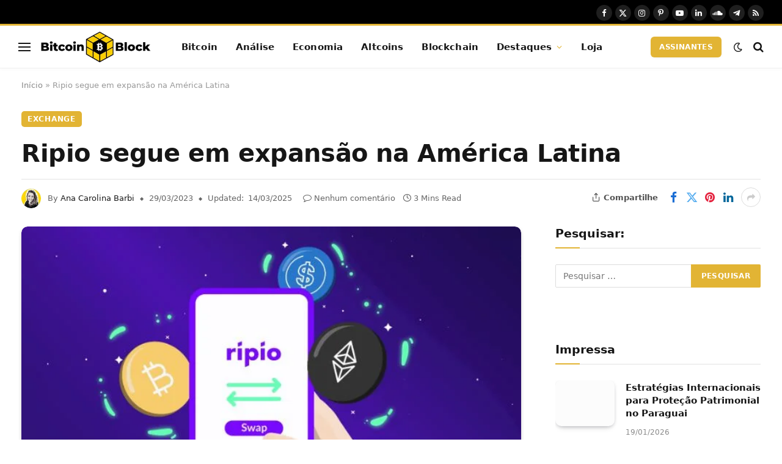

--- FILE ---
content_type: text/html; charset=UTF-8
request_url: https://bitcoinblock.com.br/2023/03/29/ripio-segue-em-expansao-na-america-latina/
body_size: 30913
content:
<!DOCTYPE html><html lang="pt-BR" class="s-light site-s-light"><head><script data-no-optimize="1">var litespeed_docref=sessionStorage.getItem("litespeed_docref");litespeed_docref&&(Object.defineProperty(document,"referrer",{get:function(){return litespeed_docref}}),sessionStorage.removeItem("litespeed_docref"));</script> <meta charset="UTF-8" /><meta name="viewport" content="width=device-width, initial-scale=1" /><meta name='robots' content='index, follow, max-image-preview:large, max-snippet:-1, max-video-preview:-1' /><title>Ripio segue em expansão na América Latina - Bitcoin Block | Notícias &amp; Blockchain</title><link rel="preload" as="image" imagesrcset="https://bitcoinblock.com.br/wp-content/uploads/2023/03/Capturar-39-500x302.jpg 500w, https://bitcoinblock.com.br/wp-content/uploads/2023/03/Capturar-39-300x181.jpg 300w, https://bitcoinblock.com.br/wp-content/uploads/2023/03/Capturar-39-600x363.jpg 600w, https://bitcoinblock.com.br/wp-content/uploads/2023/03/Capturar-39.jpg 743w" imagesizes="(max-width: 814px) 100vw, 814px" /><link rel="preload" as="font" href="https://bitcoinblock.com.br/wp-content/themes/smart-mag/css/icons/fonts/ts-icons.woff2?v3.2" type="font/woff2" crossorigin="anonymous" /><meta name="description" content="Explore o universo do mercado de Bitcoin no Bitcoin Block - Seu guia completo para notícias, análises e tendências. Descubra estratégias de investimento, análises de mercado e as últimas atualizações da criptomoeda líder. Aprofunde seus conhecimentos no mundo do Bitcoin conosco." /><link rel="canonical" href="https://bitcoinblock.com.br/2023/03/29/ripio-segue-em-expansao-na-america-latina/" /><meta property="og:locale" content="pt_BR" /><meta property="og:type" content="article" /><meta property="og:title" content="Ripio segue em expansão na América Latina - Bitcoin Block | Notícias &amp; Blockchain" /><meta property="og:description" content="Explore o universo do mercado de Bitcoin no Bitcoin Block - Seu guia completo para notícias, análises e tendências. Descubra estratégias de investimento, análises de mercado e as últimas atualizações da criptomoeda líder. Aprofunde seus conhecimentos no mundo do Bitcoin conosco." /><meta property="og:url" content="https://bitcoinblock.com.br/2023/03/29/ripio-segue-em-expansao-na-america-latina/" /><meta property="og:site_name" content="Bitcoin Block | Notícias &amp; Blockchain" /><meta property="article:publisher" content="https://www.facebook.com/BitcoinBlockBr" /><meta property="article:published_time" content="2023-03-30T00:54:44+00:00" /><meta property="article:modified_time" content="2025-03-14T22:03:29+00:00" /><meta property="og:image" content="http://bitcoinblock.com.br/wp-content/uploads/2023/03/Capturar-39.jpg" /><meta property="og:image:width" content="743" /><meta property="og:image:height" content="449" /><meta property="og:image:type" content="image/jpeg" /><meta name="author" content="Ana Carolina Barbi" /><meta name="twitter:card" content="summary_large_image" /><meta name="twitter:creator" content="@BitcoinBlockBR" /><meta name="twitter:site" content="@BitcoinBlockBR" /><meta name="twitter:label1" content="Escrito por" /><meta name="twitter:data1" content="Ana Carolina Barbi" /><meta name="twitter:label2" content="Est. tempo de leitura" /><meta name="twitter:data2" content="3 minutos" /> <script type="application/ld+json" class="yoast-schema-graph">{"@context":"https://schema.org","@graph":[{"@type":"Article","@id":"https://bitcoinblock.com.br/2023/03/29/ripio-segue-em-expansao-na-america-latina/#article","isPartOf":{"@id":"https://bitcoinblock.com.br/2023/03/29/ripio-segue-em-expansao-na-america-latina/"},"author":{"name":"Ana Carolina Barbi","@id":"https://bitcoinblock.com.br/#/schema/person/1049181c59ac219ff746bc44f8286bd9"},"headline":"Ripio segue em expansão na América Latina","datePublished":"2023-03-30T00:54:44+00:00","dateModified":"2025-03-14T22:03:29+00:00","mainEntityOfPage":{"@id":"https://bitcoinblock.com.br/2023/03/29/ripio-segue-em-expansao-na-america-latina/"},"wordCount":604,"commentCount":0,"publisher":{"@id":"https://bitcoinblock.com.br/#organization"},"image":{"@id":"https://bitcoinblock.com.br/2023/03/29/ripio-segue-em-expansao-na-america-latina/#primaryimage"},"thumbnailUrl":"https://bitcoinblock.com.br/wp-content/uploads/2023/03/Capturar-39.jpg","keywords":["Criptomoedas"],"articleSection":["Exchange"],"inLanguage":"pt-BR","potentialAction":[{"@type":"CommentAction","name":"Comment","target":["https://bitcoinblock.com.br/2023/03/29/ripio-segue-em-expansao-na-america-latina/#respond"]}]},{"@type":"WebPage","@id":"https://bitcoinblock.com.br/2023/03/29/ripio-segue-em-expansao-na-america-latina/","url":"https://bitcoinblock.com.br/2023/03/29/ripio-segue-em-expansao-na-america-latina/","name":"Ripio segue em expansão na América Latina - Bitcoin Block | Notícias &amp; Blockchain","isPartOf":{"@id":"https://bitcoinblock.com.br/#website"},"primaryImageOfPage":{"@id":"https://bitcoinblock.com.br/2023/03/29/ripio-segue-em-expansao-na-america-latina/#primaryimage"},"image":{"@id":"https://bitcoinblock.com.br/2023/03/29/ripio-segue-em-expansao-na-america-latina/#primaryimage"},"thumbnailUrl":"https://bitcoinblock.com.br/wp-content/uploads/2023/03/Capturar-39.jpg","datePublished":"2023-03-30T00:54:44+00:00","dateModified":"2025-03-14T22:03:29+00:00","description":"Explore o universo do mercado de Bitcoin no Bitcoin Block - Seu guia completo para notícias, análises e tendências. Descubra estratégias de investimento, análises de mercado e as últimas atualizações da criptomoeda líder. Aprofunde seus conhecimentos no mundo do Bitcoin conosco.","breadcrumb":{"@id":"https://bitcoinblock.com.br/2023/03/29/ripio-segue-em-expansao-na-america-latina/#breadcrumb"},"inLanguage":"pt-BR","potentialAction":[{"@type":"ReadAction","target":["https://bitcoinblock.com.br/2023/03/29/ripio-segue-em-expansao-na-america-latina/"]}]},{"@type":"ImageObject","inLanguage":"pt-BR","@id":"https://bitcoinblock.com.br/2023/03/29/ripio-segue-em-expansao-na-america-latina/#primaryimage","url":"https://bitcoinblock.com.br/wp-content/uploads/2023/03/Capturar-39.jpg","contentUrl":"https://bitcoinblock.com.br/wp-content/uploads/2023/03/Capturar-39.jpg","width":743,"height":449},{"@type":"BreadcrumbList","@id":"https://bitcoinblock.com.br/2023/03/29/ripio-segue-em-expansao-na-america-latina/#breadcrumb","itemListElement":[{"@type":"ListItem","position":1,"name":"Início","item":"https://bitcoinblock.com.br/"},{"@type":"ListItem","position":2,"name":"Ripio segue em expansão na América Latina"}]},{"@type":"WebSite","@id":"https://bitcoinblock.com.br/#website","url":"https://bitcoinblock.com.br/","name":"Bitcoin Block | Notícias & Blockchain","description":"Embarque no pensamento crítico moderno do Blockchain. Venha navegar conosco durante a maior transformação do valor analógico para o digital.","publisher":{"@id":"https://bitcoinblock.com.br/#organization"},"alternateName":"Bitcoin Block","potentialAction":[{"@type":"SearchAction","target":{"@type":"EntryPoint","urlTemplate":"https://bitcoinblock.com.br/?s={search_term_string}"},"query-input":{"@type":"PropertyValueSpecification","valueRequired":true,"valueName":"search_term_string"}}],"inLanguage":"pt-BR"},{"@type":"Organization","@id":"https://bitcoinblock.com.br/#organization","name":"Bitcoin Block | Notícias & Blockchain","alternateName":"Bitcoin Block Notícias","url":"https://bitcoinblock.com.br/","logo":{"@type":"ImageObject","inLanguage":"pt-BR","@id":"https://bitcoinblock.com.br/#/schema/logo/image/","url":"https://bitcoinblock.com.br/wp-content/uploads/2022/09/cropped-cropped-Logo-sem-fundo-compress.webp","contentUrl":"https://bitcoinblock.com.br/wp-content/uploads/2022/09/cropped-cropped-Logo-sem-fundo-compress.webp","width":512,"height":512,"caption":"Bitcoin Block | Notícias & Blockchain"},"image":{"@id":"https://bitcoinblock.com.br/#/schema/logo/image/"},"sameAs":["https://www.facebook.com/BitcoinBlockBr","https://x.com/BitcoinBlockBR","https://www.youtube.com/@BitcoinBlockBr","https://www.instagram.com/bitcoinblockbr/"]},{"@type":"Person","@id":"https://bitcoinblock.com.br/#/schema/person/1049181c59ac219ff746bc44f8286bd9","name":"Ana Carolina Barbi","image":{"@type":"ImageObject","inLanguage":"pt-BR","@id":"https://bitcoinblock.com.br/#/schema/person/image/","url":"https://bitcoinblock.com.br/wp-content/litespeed/avatar/240c22829f70eed76afe148a14149387.jpg?ver=1768872469","contentUrl":"https://bitcoinblock.com.br/wp-content/litespeed/avatar/240c22829f70eed76afe148a14149387.jpg?ver=1768872469","caption":"Ana Carolina Barbi"},"description":"Redatora de Notícias do mercado de criptomoedas e da economia descentralizada.","url":"https://bitcoinblock.com.br/author/carol-barbi/"}]}</script> <link rel='dns-prefetch' href='//fonts.googleapis.com' /><link rel="alternate" type="application/rss+xml" title="Feed para Bitcoin Block | Notícias &amp; Blockchain &raquo;" href="https://bitcoinblock.com.br/feed/" /><link rel="alternate" type="application/rss+xml" title="Feed de comentários para Bitcoin Block | Notícias &amp; Blockchain &raquo;" href="https://bitcoinblock.com.br/comments/feed/" /><link rel="alternate" type="application/rss+xml" title="Feed de comentários para Bitcoin Block | Notícias &amp; Blockchain &raquo; Ripio segue em expansão na América Latina" href="https://bitcoinblock.com.br/2023/03/29/ripio-segue-em-expansao-na-america-latina/feed/" /><link rel="alternate" title="oEmbed (JSON)" type="application/json+oembed" href="https://bitcoinblock.com.br/wp-json/oembed/1.0/embed?url=https%3A%2F%2Fbitcoinblock.com.br%2F2023%2F03%2F29%2Fripio-segue-em-expansao-na-america-latina%2F" /><link rel="alternate" title="oEmbed (XML)" type="text/xml+oembed" href="https://bitcoinblock.com.br/wp-json/oembed/1.0/embed?url=https%3A%2F%2Fbitcoinblock.com.br%2F2023%2F03%2F29%2Fripio-segue-em-expansao-na-america-latina%2F&#038;format=xml" /><style id='wp-img-auto-sizes-contain-inline-css' type='text/css'>img:is([sizes=auto i],[sizes^="auto," i]){contain-intrinsic-size:3000px 1500px}
/*# sourceURL=wp-img-auto-sizes-contain-inline-css */</style><link data-optimized="2" rel="stylesheet" href="https://bitcoinblock.com.br/wp-content/litespeed/css/7f80d9dfee88e1e5349afacba7a685bd.css?ver=d1509" /><style id='classic-theme-styles-inline-css' type='text/css'>/*! This file is auto-generated */
.wp-block-button__link{color:#fff;background-color:#32373c;border-radius:9999px;box-shadow:none;text-decoration:none;padding:calc(.667em + 2px) calc(1.333em + 2px);font-size:1.125em}.wp-block-file__button{background:#32373c;color:#fff;text-decoration:none}
/*# sourceURL=/wp-includes/css/classic-themes.min.css */</style><style id='global-styles-inline-css' type='text/css'>:root{--wp--preset--aspect-ratio--square: 1;--wp--preset--aspect-ratio--4-3: 4/3;--wp--preset--aspect-ratio--3-4: 3/4;--wp--preset--aspect-ratio--3-2: 3/2;--wp--preset--aspect-ratio--2-3: 2/3;--wp--preset--aspect-ratio--16-9: 16/9;--wp--preset--aspect-ratio--9-16: 9/16;--wp--preset--color--black: #000000;--wp--preset--color--cyan-bluish-gray: #abb8c3;--wp--preset--color--white: #ffffff;--wp--preset--color--pale-pink: #f78da7;--wp--preset--color--vivid-red: #cf2e2e;--wp--preset--color--luminous-vivid-orange: #ff6900;--wp--preset--color--luminous-vivid-amber: #fcb900;--wp--preset--color--light-green-cyan: #7bdcb5;--wp--preset--color--vivid-green-cyan: #00d084;--wp--preset--color--pale-cyan-blue: #8ed1fc;--wp--preset--color--vivid-cyan-blue: #0693e3;--wp--preset--color--vivid-purple: #9b51e0;--wp--preset--gradient--vivid-cyan-blue-to-vivid-purple: linear-gradient(135deg,rgb(6,147,227) 0%,rgb(155,81,224) 100%);--wp--preset--gradient--light-green-cyan-to-vivid-green-cyan: linear-gradient(135deg,rgb(122,220,180) 0%,rgb(0,208,130) 100%);--wp--preset--gradient--luminous-vivid-amber-to-luminous-vivid-orange: linear-gradient(135deg,rgb(252,185,0) 0%,rgb(255,105,0) 100%);--wp--preset--gradient--luminous-vivid-orange-to-vivid-red: linear-gradient(135deg,rgb(255,105,0) 0%,rgb(207,46,46) 100%);--wp--preset--gradient--very-light-gray-to-cyan-bluish-gray: linear-gradient(135deg,rgb(238,238,238) 0%,rgb(169,184,195) 100%);--wp--preset--gradient--cool-to-warm-spectrum: linear-gradient(135deg,rgb(74,234,220) 0%,rgb(151,120,209) 20%,rgb(207,42,186) 40%,rgb(238,44,130) 60%,rgb(251,105,98) 80%,rgb(254,248,76) 100%);--wp--preset--gradient--blush-light-purple: linear-gradient(135deg,rgb(255,206,236) 0%,rgb(152,150,240) 100%);--wp--preset--gradient--blush-bordeaux: linear-gradient(135deg,rgb(254,205,165) 0%,rgb(254,45,45) 50%,rgb(107,0,62) 100%);--wp--preset--gradient--luminous-dusk: linear-gradient(135deg,rgb(255,203,112) 0%,rgb(199,81,192) 50%,rgb(65,88,208) 100%);--wp--preset--gradient--pale-ocean: linear-gradient(135deg,rgb(255,245,203) 0%,rgb(182,227,212) 50%,rgb(51,167,181) 100%);--wp--preset--gradient--electric-grass: linear-gradient(135deg,rgb(202,248,128) 0%,rgb(113,206,126) 100%);--wp--preset--gradient--midnight: linear-gradient(135deg,rgb(2,3,129) 0%,rgb(40,116,252) 100%);--wp--preset--font-size--small: 13px;--wp--preset--font-size--medium: 20px;--wp--preset--font-size--large: 36px;--wp--preset--font-size--x-large: 42px;--wp--preset--spacing--20: 0.44rem;--wp--preset--spacing--30: 0.67rem;--wp--preset--spacing--40: 1rem;--wp--preset--spacing--50: 1.5rem;--wp--preset--spacing--60: 2.25rem;--wp--preset--spacing--70: 3.38rem;--wp--preset--spacing--80: 5.06rem;--wp--preset--shadow--natural: 6px 6px 9px rgba(0, 0, 0, 0.2);--wp--preset--shadow--deep: 12px 12px 50px rgba(0, 0, 0, 0.4);--wp--preset--shadow--sharp: 6px 6px 0px rgba(0, 0, 0, 0.2);--wp--preset--shadow--outlined: 6px 6px 0px -3px rgb(255, 255, 255), 6px 6px rgb(0, 0, 0);--wp--preset--shadow--crisp: 6px 6px 0px rgb(0, 0, 0);}:where(.is-layout-flex){gap: 0.5em;}:where(.is-layout-grid){gap: 0.5em;}body .is-layout-flex{display: flex;}.is-layout-flex{flex-wrap: wrap;align-items: center;}.is-layout-flex > :is(*, div){margin: 0;}body .is-layout-grid{display: grid;}.is-layout-grid > :is(*, div){margin: 0;}:where(.wp-block-columns.is-layout-flex){gap: 2em;}:where(.wp-block-columns.is-layout-grid){gap: 2em;}:where(.wp-block-post-template.is-layout-flex){gap: 1.25em;}:where(.wp-block-post-template.is-layout-grid){gap: 1.25em;}.has-black-color{color: var(--wp--preset--color--black) !important;}.has-cyan-bluish-gray-color{color: var(--wp--preset--color--cyan-bluish-gray) !important;}.has-white-color{color: var(--wp--preset--color--white) !important;}.has-pale-pink-color{color: var(--wp--preset--color--pale-pink) !important;}.has-vivid-red-color{color: var(--wp--preset--color--vivid-red) !important;}.has-luminous-vivid-orange-color{color: var(--wp--preset--color--luminous-vivid-orange) !important;}.has-luminous-vivid-amber-color{color: var(--wp--preset--color--luminous-vivid-amber) !important;}.has-light-green-cyan-color{color: var(--wp--preset--color--light-green-cyan) !important;}.has-vivid-green-cyan-color{color: var(--wp--preset--color--vivid-green-cyan) !important;}.has-pale-cyan-blue-color{color: var(--wp--preset--color--pale-cyan-blue) !important;}.has-vivid-cyan-blue-color{color: var(--wp--preset--color--vivid-cyan-blue) !important;}.has-vivid-purple-color{color: var(--wp--preset--color--vivid-purple) !important;}.has-black-background-color{background-color: var(--wp--preset--color--black) !important;}.has-cyan-bluish-gray-background-color{background-color: var(--wp--preset--color--cyan-bluish-gray) !important;}.has-white-background-color{background-color: var(--wp--preset--color--white) !important;}.has-pale-pink-background-color{background-color: var(--wp--preset--color--pale-pink) !important;}.has-vivid-red-background-color{background-color: var(--wp--preset--color--vivid-red) !important;}.has-luminous-vivid-orange-background-color{background-color: var(--wp--preset--color--luminous-vivid-orange) !important;}.has-luminous-vivid-amber-background-color{background-color: var(--wp--preset--color--luminous-vivid-amber) !important;}.has-light-green-cyan-background-color{background-color: var(--wp--preset--color--light-green-cyan) !important;}.has-vivid-green-cyan-background-color{background-color: var(--wp--preset--color--vivid-green-cyan) !important;}.has-pale-cyan-blue-background-color{background-color: var(--wp--preset--color--pale-cyan-blue) !important;}.has-vivid-cyan-blue-background-color{background-color: var(--wp--preset--color--vivid-cyan-blue) !important;}.has-vivid-purple-background-color{background-color: var(--wp--preset--color--vivid-purple) !important;}.has-black-border-color{border-color: var(--wp--preset--color--black) !important;}.has-cyan-bluish-gray-border-color{border-color: var(--wp--preset--color--cyan-bluish-gray) !important;}.has-white-border-color{border-color: var(--wp--preset--color--white) !important;}.has-pale-pink-border-color{border-color: var(--wp--preset--color--pale-pink) !important;}.has-vivid-red-border-color{border-color: var(--wp--preset--color--vivid-red) !important;}.has-luminous-vivid-orange-border-color{border-color: var(--wp--preset--color--luminous-vivid-orange) !important;}.has-luminous-vivid-amber-border-color{border-color: var(--wp--preset--color--luminous-vivid-amber) !important;}.has-light-green-cyan-border-color{border-color: var(--wp--preset--color--light-green-cyan) !important;}.has-vivid-green-cyan-border-color{border-color: var(--wp--preset--color--vivid-green-cyan) !important;}.has-pale-cyan-blue-border-color{border-color: var(--wp--preset--color--pale-cyan-blue) !important;}.has-vivid-cyan-blue-border-color{border-color: var(--wp--preset--color--vivid-cyan-blue) !important;}.has-vivid-purple-border-color{border-color: var(--wp--preset--color--vivid-purple) !important;}.has-vivid-cyan-blue-to-vivid-purple-gradient-background{background: var(--wp--preset--gradient--vivid-cyan-blue-to-vivid-purple) !important;}.has-light-green-cyan-to-vivid-green-cyan-gradient-background{background: var(--wp--preset--gradient--light-green-cyan-to-vivid-green-cyan) !important;}.has-luminous-vivid-amber-to-luminous-vivid-orange-gradient-background{background: var(--wp--preset--gradient--luminous-vivid-amber-to-luminous-vivid-orange) !important;}.has-luminous-vivid-orange-to-vivid-red-gradient-background{background: var(--wp--preset--gradient--luminous-vivid-orange-to-vivid-red) !important;}.has-very-light-gray-to-cyan-bluish-gray-gradient-background{background: var(--wp--preset--gradient--very-light-gray-to-cyan-bluish-gray) !important;}.has-cool-to-warm-spectrum-gradient-background{background: var(--wp--preset--gradient--cool-to-warm-spectrum) !important;}.has-blush-light-purple-gradient-background{background: var(--wp--preset--gradient--blush-light-purple) !important;}.has-blush-bordeaux-gradient-background{background: var(--wp--preset--gradient--blush-bordeaux) !important;}.has-luminous-dusk-gradient-background{background: var(--wp--preset--gradient--luminous-dusk) !important;}.has-pale-ocean-gradient-background{background: var(--wp--preset--gradient--pale-ocean) !important;}.has-electric-grass-gradient-background{background: var(--wp--preset--gradient--electric-grass) !important;}.has-midnight-gradient-background{background: var(--wp--preset--gradient--midnight) !important;}.has-small-font-size{font-size: var(--wp--preset--font-size--small) !important;}.has-medium-font-size{font-size: var(--wp--preset--font-size--medium) !important;}.has-large-font-size{font-size: var(--wp--preset--font-size--large) !important;}.has-x-large-font-size{font-size: var(--wp--preset--font-size--x-large) !important;}
:where(.wp-block-post-template.is-layout-flex){gap: 1.25em;}:where(.wp-block-post-template.is-layout-grid){gap: 1.25em;}
:where(.wp-block-term-template.is-layout-flex){gap: 1.25em;}:where(.wp-block-term-template.is-layout-grid){gap: 1.25em;}
:where(.wp-block-columns.is-layout-flex){gap: 2em;}:where(.wp-block-columns.is-layout-grid){gap: 2em;}
:root :where(.wp-block-pullquote){font-size: 1.5em;line-height: 1.6;}
/*# sourceURL=global-styles-inline-css */</style><style id='smartmag-core-inline-css' type='text/css'>:root { --c-main: #e2b434;
--c-main-rgb: 226,180,52;
--text-font: "Inter", system-ui, -apple-system, "Segoe UI", Arial, sans-serif;
--body-font: "Inter", system-ui, -apple-system, "Segoe UI", Arial, sans-serif;
--ui-font: "Outfit", system-ui, -apple-system, "Segoe UI", Arial, sans-serif;
--title-font: "Outfit", system-ui, -apple-system, "Segoe UI", Arial, sans-serif;
--h-font: "Outfit", system-ui, -apple-system, "Segoe UI", Arial, sans-serif;
--title-font: var(--ui-font);
--h-font: var(--ui-font);
--text-h-font: var(--h-font);
--title-font: "Inter", system-ui, -apple-system, "Segoe UI", Arial, sans-serif;
--title-size-xs: 15px;
--title-size-m: 19px;
--main-width: 1240px;
--p-title-space: 11px;
--c-excerpts: #474747;
--excerpt-size: 14px; }
.s-dark body { background-color: #101016; }
.post-title:not(._) { line-height: 1.4; }
:root { --wrap-padding: 35px; }
:root { --sidebar-width: 336px; }
.ts-row, .has-el-gap { --sidebar-c-width: calc(var(--sidebar-width) + var(--grid-gutter-h) + var(--sidebar-c-pad)); }
.smart-head-main { --c-shadow: rgba(22,22,22,0.02); }
.smart-head-main .smart-head-top { --head-h: 42px; border-image: linear-gradient(90deg, #e2b434 0%, #e2b434 100%); border-image-slice: 1; border-image-width: 3px 0 0 0; border-width: 3px 0; border-image-width: 0 0 3px 0; }
.smart-head-main .smart-head-mid { --head-h: 70px; border-bottom-width: 1px; border-bottom-color: #efefef; }
.s-dark .smart-head-main .smart-head-mid,
.smart-head-main .s-dark.smart-head-mid { border-bottom-color: #3f3f3f; }
.navigation-main .menu > li > a { font-size: 15.4px; letter-spacing: 0.01em; }
.navigation-main { --nav-items-space: 15px; }
.s-light .navigation { --c-nav-blip: var(--c-main); }
.smart-head-mobile .smart-head-mid { border-image: linear-gradient(90deg, #e2b434 0%, #8224e3 100%); border-image-slice: 1; border-image-width: 3px 0 0 0; border-width: 3px 0; }
.navigation-small { margin-left: calc(-1 * var(--nav-items-space)); }
.s-dark .navigation-small { --c-nav-hov: rgba(255,255,255,0.76); }
.s-dark .smart-head-main .spc-social,
.smart-head-main .s-dark .spc-social { --c-spc-social: #ffffff; --c-spc-social-hov: rgba(255,255,255,0.92); }
.smart-head-main .spc-social { --spc-social-fs: 13px; --spc-social-size: 26px; --spc-social-space: 5px; }
.smart-head-main .logo-is-image { padding-left: -9px; }
.s-dark .smart-head-main .search-icon:hover,
.smart-head-main .s-dark .search-icon:hover { color: #bcbcbc; }
.smart-head-main { --search-icon-size: 18px; }
.s-dark .smart-head-main .offcanvas-toggle:hover,
.smart-head-main .s-dark .offcanvas-toggle:hover { --c-hamburger: #bcbcbc; }
.smart-head .ts-button1 { font-size: 12px; border-radius: 6px; height: 34px; line-height: 34px; padding-left: 14px; padding-right: 14px; }
.post-meta .text-in, .post-meta .post-cat > a { font-size: 11px; }
.post-meta .post-cat > a { font-weight: 600; }
.post-meta { --p-meta-sep: "\25c6"; --p-meta-sep-pad: 7px; }
.post-meta .meta-item:before { transform: scale(.65); }
.l-post { --media-radius: 10px; }
.cat-labels .category { font-weight: 600; letter-spacing: 0.06em; border-radius: 5px; padding-top: 2px; padding-bottom: 2px; padding-left: 10px; padding-right: 10px; }
.block-head-c .heading { font-size: 19px; text-transform: initial; }
.block-head-e3 .heading { font-size: 22px; }
.load-button { padding-top: 13px; padding-bottom: 13px; padding-left: 13px; padding-right: 13px; border-radius: 20px; }
.loop-grid-base .media { margin-bottom: 20px; }
.loop-grid .l-post { border-radius: 10px; overflow: hidden; }
.has-nums .l-post { --num-font: "Outfit", system-ui, -apple-system, "Segoe UI", Arial, sans-serif; }
.has-nums-a .l-post .post-title:before,
.has-nums-b .l-post .content:before { font-weight: 500; }
.has-nums-c .l-post .post-title:before,
.has-nums-c .l-post .content:before { font-size: 18px; }
.loop-list-card .l-post { border-radius: 10px; overflow: hidden; }
.loop-small .ratio-is-custom { padding-bottom: calc(100% / 1.3); }
.loop-small .media { width: 30%; max-width: 50%; }
.loop-small .media:not(i) { max-width: 97px; }
.single-featured .featured, .the-post-header .featured { border-radius: 10px; --media-radius: 10px; overflow: hidden; }
.post-meta-single .meta-item, .post-meta-single .text-in { font-size: 13px; }
.the-post-header .post-meta .post-title { font-family: var(--body-font); font-weight: 800; line-height: 1.3; letter-spacing: -0.01em; }
.entry-content { letter-spacing: -0.005em; }
.site-s-light .entry-content { color: #0a0a0a; }
:where(.entry-content) a { text-decoration: underline; text-underline-offset: 4px; text-decoration-thickness: 2px; }
.review-box .overall { border-radius: 8px; }
.review-box .rating-bar, .review-box .bar { height: 18px; border-radius: 8px; }
.review-box .label { font-size: 15px; }
.s-head-large .sub-title { font-size: 19px; }
.category .feat-grid { --grid-gap: 10px; }
.spc-newsletter { --box-roundness: 10px; }
@media (min-width: 1200px) { .breadcrumbs { font-size: 13px; }
.nav-hov-b .menu > li > a:before { width: calc(100% - (var(--nav-items-space, 15px)*2)); left: var(--nav-items-space); }
.post-content h2 { font-size: 27px; }
.post-content h3 { font-size: 23px; } }
@media (min-width: 941px) and (max-width: 1200px) { :root { --sidebar-width: 300px; }
.ts-row, .has-el-gap { --sidebar-c-width: calc(var(--sidebar-width) + var(--grid-gutter-h) + var(--sidebar-c-pad)); }
.navigation-main .menu > li > a { font-size: calc(10px + (15.4px - 10px) * .7); } }
@media (min-width: 768px) and (max-width: 940px) { .ts-contain, .main { padding-left: 35px; padding-right: 35px; }
.layout-boxed-inner { --wrap-padding: 35px; }
:root { --wrap-padding: 35px; } }
@media (max-width: 767px) { .ts-contain, .main { padding-left: 25px; padding-right: 25px; }
.layout-boxed-inner { --wrap-padding: 25px; }
:root { --wrap-padding: 25px; }
.smart-head .ts-button1 { height: 16px; line-height: 16px; }
.block-head-e3 .heading { font-size: 18px; } }
@media (min-width: 940px) and (max-width: 1300px) { :root { --wrap-padding: min(35px, 5vw); } }


/*# sourceURL=smartmag-core-inline-css */</style> <script id="smartmag-lazy-inline-js-after" type="litespeed/javascript">/**
 * @copyright ThemeSphere
 * @preserve
 */
var BunyadLazy={};BunyadLazy.load=function(){function a(e,n){var t={};e.dataset.bgset&&e.dataset.sizes?(t.sizes=e.dataset.sizes,t.srcset=e.dataset.bgset):t.src=e.dataset.bgsrc,function(t){var a=t.dataset.ratio;if(0<a){const e=t.parentElement;if(e.classList.contains("media-ratio")){const n=e.style;n.getPropertyValue("--a-ratio")||(n.paddingBottom=100/a+"%")}}}(e);var a,o=document.createElement("img");for(a in o.onload=function(){var t="url('"+(o.currentSrc||o.src)+"')",a=e.style;a.backgroundImage!==t&&requestAnimationFrame(()=>{a.backgroundImage=t,n&&n()}),o.onload=null,o.onerror=null,o=null},o.onerror=o.onload,t)o.setAttribute(a,t[a]);o&&o.complete&&0<o.naturalWidth&&o.onload&&o.onload()}function e(t){t.dataset.loaded||a(t,()=>{document.dispatchEvent(new Event("lazyloaded")),t.dataset.loaded=1})}function n(t){"complete"===document.readyState?t():window.addEventListener("load",t)}return{initEarly:function(){var t,a=()=>{document.querySelectorAll(".img.bg-cover:not(.lazyload)").forEach(e)};"complete"!==document.readyState?(t=setInterval(a,150),n(()=>{a(),clearInterval(t)})):a()},callOnLoad:n,initBgImages:function(t){t&&n(()=>{document.querySelectorAll(".img.bg-cover").forEach(e)})},bgLoad:a}}(),BunyadLazy.load.initEarly()</script> <link rel="https://api.w.org/" href="https://bitcoinblock.com.br/wp-json/" /><link rel="alternate" title="JSON" type="application/json" href="https://bitcoinblock.com.br/wp-json/wp/v2/posts/12451" /><link rel="EditURI" type="application/rsd+xml" title="RSD" href="https://bitcoinblock.com.br/xmlrpc.php?rsd" /><meta name="generator" content="WordPress 6.9" /><link rel='shortlink' href='https://bitcoinblock.com.br/?p=12451' /><script type="litespeed/javascript">(function(c,l,a,r,i,t,y){c[a]=c[a]||function(){(c[a].q=c[a].q||[]).push(arguments)};t=l.createElement(r);t.async=1;t.src="https://www.clarity.ms/tag/"+i+"?ref=bwt";y=l.getElementsByTagName(r)[0];y.parentNode.insertBefore(t,y)})(window,document,"clarity","script","l5dzo4ivpm")</script> <script type="litespeed/javascript">(function(c,l,a,r,i,t,y){c[a]=c[a]||function(){(c[a].q=c[a].q||[]).push(arguments)};t=l.createElement(r);t.async=1;t.src="https://www.clarity.ms/tag/"+i;y=l.getElementsByTagName(r)[0];y.parentNode.insertBefore(t,y)})(window,document,"clarity","script","l5e27s5z3q")</script> 
 <script async type="application/javascript"
        src="https://news.google.com/swg/js/v1/swg-basic.js"></script> <script type="litespeed/javascript">(self.SWG_BASIC=self.SWG_BASIC||[]).push(basicSubscriptions=>{basicSubscriptions.init({type:"NewsArticle",isPartOfType:["Product"],isPartOfProductId:"CAow-KjdCw:openaccess",clientOptions:{theme:"light",lang:"pt-BR"},})})</script>  <script type="litespeed/javascript">var BunyadSchemeKey='bunyad-scheme';(()=>{const d=document.documentElement;const c=d.classList;var scheme=localStorage.getItem(BunyadSchemeKey);if(scheme){d.dataset.origClass=c;scheme==='dark'?c.remove('s-light','site-s-light'):c.remove('s-dark','site-s-dark');c.add('site-s-'+scheme,'s-'+scheme)}})()</script> <meta name="generator" content="Elementor 3.34.2; features: e_font_icon_svg, additional_custom_breakpoints; settings: css_print_method-external, google_font-enabled, font_display-swap"><style>.e-con.e-parent:nth-of-type(n+4):not(.e-lazyloaded):not(.e-no-lazyload),
				.e-con.e-parent:nth-of-type(n+4):not(.e-lazyloaded):not(.e-no-lazyload) * {
					background-image: none !important;
				}
				@media screen and (max-height: 1024px) {
					.e-con.e-parent:nth-of-type(n+3):not(.e-lazyloaded):not(.e-no-lazyload),
					.e-con.e-parent:nth-of-type(n+3):not(.e-lazyloaded):not(.e-no-lazyload) * {
						background-image: none !important;
					}
				}
				@media screen and (max-height: 640px) {
					.e-con.e-parent:nth-of-type(n+2):not(.e-lazyloaded):not(.e-no-lazyload),
					.e-con.e-parent:nth-of-type(n+2):not(.e-lazyloaded):not(.e-no-lazyload) * {
						background-image: none !important;
					}
				}</style><link rel="icon" href="https://bitcoinblock.com.br/wp-content/uploads/2022/09/cropped-cropped-Logo-sem-fundo-compress-32x32.webp" sizes="32x32" /><link rel="icon" href="https://bitcoinblock.com.br/wp-content/uploads/2022/09/cropped-cropped-Logo-sem-fundo-compress-192x192.webp" sizes="192x192" /><link rel="apple-touch-icon" href="https://bitcoinblock.com.br/wp-content/uploads/2022/09/cropped-cropped-Logo-sem-fundo-compress-180x180.webp" /><meta name="msapplication-TileImage" content="https://bitcoinblock.com.br/wp-content/uploads/2022/09/cropped-cropped-Logo-sem-fundo-compress-270x270.webp" /> <script type="application/ld+json" class="gnpub-schema-markup-output">{"@context":"https:\/\/schema.org\/","@type":"NewsArticle","@id":"https:\/\/bitcoinblock.com.br\/2023\/03\/29\/ripio-segue-em-expansao-na-america-latina\/#newsarticle","url":"https:\/\/bitcoinblock.com.br\/2023\/03\/29\/ripio-segue-em-expansao-na-america-latina\/","image":{"@type":"ImageObject","url":"https:\/\/bitcoinblock.com.br\/wp-content\/uploads\/2023\/03\/Capturar-39-150x150.jpg","width":150,"height":150},"headline":"Ripio segue em expans\u00e3o na Am\u00e9rica Latina","mainEntityOfPage":"https:\/\/bitcoinblock.com.br\/2023\/03\/29\/ripio-segue-em-expansao-na-america-latina\/","datePublished":"2023-03-29T21:54:44-03:00","dateModified":"2025-03-14T19:03:29-03:00","description":"A Ripio, corretora do setor cripto na Am\u00e9rica Latina com alcance de mais de 7 milh\u00f5es de usu\u00e1rios e uma trajet\u00f3ria de quase dez anos no mercado, anuncia um novo lan\u00e7amento em parceria com o Mercado Pago Chile e a Finzi, wallet digital colombiana.\u00a0 Por meio de uma integra\u00e7\u00e3o, os usu\u00e1rios das duas fintechs poder\u00e3o","articleSection":"Exchange","articleBody":"A Ripio, corretora do setor cripto na Am\u00e9rica Latina com alcance de mais de 7 milh\u00f5es de usu\u00e1rios e uma trajet\u00f3ria de quase dez anos no mercado, anuncia um novo lan\u00e7amento em parceria com o Mercado Pago Chile e a Finzi, wallet digital colombiana.\u00a0\n\n\n\nPor meio de uma integra\u00e7\u00e3o, os usu\u00e1rios das duas fintechs poder\u00e3o comprar e vender criptomoedas diretamente de seus aplicativos, sem necessidade de sair da plataforma. Desta forma, a Ripio permite que cada vez mais pessoas possam fazer parte da nova economia digital e adquirir as principais criptomoedas do mercado como Bitcoin (BTC), Ether (ETH) e USD coin (USDC).\n\n\n\n\n\"Em um contexto onde as parcerias comercials e o desenvolvimento de servi\u00e7os B2B confidveis s\u00e3o parte fundamental da demanda de mercado, nos orgulhamos por seguir construindo junto ao Mercado Pago e somar novas startups parceiras como a Finzi, com uma proposta desenhada ad hoc e que nos permite continuar expandindo o segmento cripto para diversos p\u00fablicos\", afirma Sebasti\u00e1n Serrano, CEO e co-fundador da Ripio.\n\n\n\n\nAl\u00e9m disso, Matias Spagul, Diretor S\u00e9nior do Mercado Pago Chile, diz que entrar no neg\u00f3cio de criptomoedas \u00e9 um passo e mais para seguir transformando e expandindo o acesso a servi\u00e7os financeiros no chile e no Am\u00e9rica Latina. \n\n\n\n\n\"Por meio deste novo servi\u00e7o, buscamos dar a milh\u00f5es de chilenes acesso do mundo cripto de forma educativa, segura e simples, a fim de gerar maior inclus\u00e3o.\"\n\n\n\n\nEm complemento, Juan Zavala, CEO da Finzi acrescentou que desde o in\u00edcio a Finzi nasceu com a miss\u00e3o de capacitar, educar e fornecer acesso a servi\u00e7os financeiros de forma interativa, f\u00e1cil e segura para todos os jovens. Agora, esta parceria com a Ripio nos permite abrir a porta para a economia digital, permitindo que eles se familiarizem, interajam e, sobretudo, economizem atraves destes ativos digitais a partir do seu app FinZi.\n\n\n\nA solu\u00e7\u00e3o cripto ao alcance de todas as empresas\n\n\n\nA Ripio, por meio de sua proposta de \"cripto as a service permite que outras empresas possam oferecer solu\u00e7\u00f5es baseadas em blockchain com seguran\u00e7a, por meio de uma API de acesso que se adapta \u00e0s necessidades de cada cliente. O grande diferencial \u00e9 a robustez da integra\u00e7\u00e3o desenvolvida pela empresa e o know-how de tecnologia e industria que a empresa vem desenvolvendo h\u00e1 quase 10 anos, somada a sua presen\u00e7a nos principais paises da America Latina.\n\n\n\nNo Brasil, a parceria com o Mercado Livre anunciada em meados do ano passado teve como objetivo fidelizar os clientes brasileiros da gigante do e-commerce por meio de seu pr\u00f3prio token: Mercado Coin (MCN). Para isso, foi gerada uma integra\u00e7\u00e3o entre as duas empresas, nu qual a Ripio assumiu o papel de custodiante e exchange das opera\u00e7\u00f5es de compra e venda de cripto na plataforma. Esses novos lan\u00e7amentos no Chile ena Colombia refor\u00e7am a vertical B2B da empresa e consolidam a Ripio como um parceiro tecnol\u00f3gico estrat\u00e9gico para empresas de todos os setores.\n\n\n\n\n\"As integra\u00e7\u00f5es e solu\u00e7\u00f5es da Ripio para empresas, comp\u00f5em uma de nossas unidades de neg\u00f3cios com maior proje\u00e7\u00e3o para os pr\u00f3ximos anos. Atualmente, estamos trabalhando com empresas de diferentes paises do America Latina que desejam adicionar a compra e venda de criptomoedas \u00e0 sua oferta de produtos ou tamb\u00e9m lan\u00e7ar seu pr\u00f3prio token e que buscam se aproximar da tecnologia que abre as portas para o futuro das finan\u00e7as\u201d conclui Sebastian Serrano.","keywords":"Criptomoedas, ","name":"Ripio segue em expans\u00e3o na Am\u00e9rica Latina","thumbnailUrl":"https:\/\/bitcoinblock.com.br\/wp-content\/uploads\/2023\/03\/Capturar-39-150x150.jpg","wordCount":545,"timeRequired":"PT2M25S","mainEntity":{"@type":"WebPage","@id":"https:\/\/bitcoinblock.com.br\/2023\/03\/29\/ripio-segue-em-expansao-na-america-latina\/"},"author":{"@type":"Person","name":"Ana Carolina Barbi","description":"Redatora de Not\u00edcias do mercado de criptomoedas e da economia descentralizada.","url":"https:\/\/bitcoinblock.com.br\/author\/carol-barbi\/","sameAs":[],"image":{"@type":"ImageObject","url":"https:\/\/bitcoinblock.com.br\/wp-content\/litespeed\/avatar\/240c22829f70eed76afe148a14149387.jpg?ver=1768872469","height":96,"width":96}},"editor":{"@type":"Person","name":"Ana Carolina Barbi","description":"Redatora de Not\u00edcias do mercado de criptomoedas e da economia descentralizada.","url":"https:\/\/bitcoinblock.com.br\/author\/carol-barbi\/","sameAs":[],"image":{"@type":"ImageObject","url":"https:\/\/bitcoinblock.com.br\/wp-content\/litespeed\/avatar\/240c22829f70eed76afe148a14149387.jpg?ver=1768872469","height":96,"width":96}}}</script> </head><body class="wp-singular post-template post-template-elementor_theme single single-post postid-12451 single-format-standard wp-custom-logo wp-theme-smart-mag non-logged-in right-sidebar post-layout-large-b post-cat-773107 has-lb has-lb-sm ts-img-hov-fade layout-normal elementor-default elementor-kit-23021"><div class="main-wrap"><div class="off-canvas-backdrop"></div><div class="mobile-menu-container off-canvas s-dark" id="off-canvas"><div class="off-canvas-head">
<a href="#" class="close">
<span class="visuallyhidden">Close Menu</span>
<i class="tsi tsi-times"></i>
</a><div class="ts-logo"></div></div><div class="off-canvas-content"><ul class="mobile-menu"></ul><div class="off-canvas-widgets"><div id="block-18" class="widget widget_block"><div class="wp-block-columns is-layout-flex wp-container-core-columns-is-layout-9d6595d7 wp-block-columns-is-layout-flex"><div class="wp-block-column is-layout-flow wp-block-column-is-layout-flow"><div class="wp-block-buttons is-layout-flex wp-block-buttons-is-layout-flex"><div class="wp-block-button"><a class="wp-block-button__link wp-element-button" href="https://bitcoinblock.com.br/loja/membership-login/" target="_blank" rel="noreferrer noopener">Assinantes</a></div></div></div></div></div></div><div class="spc-social-block spc-social spc-social-b smart-head-social">
<a href="https://linktr.ee/BitcoinBlock" class="link service s-facebook" target="_blank" rel="nofollow noopener">
<i class="icon tsi tsi-facebook"></i>					<span class="visuallyhidden">Facebook</span>
</a>
<a href="https://linktr.ee/BitcoinBlock" class="link service s-twitter" target="_blank" rel="nofollow noopener">
<i class="icon tsi tsi-twitter"></i>					<span class="visuallyhidden">X (Twitter)</span>
</a>
<a href="https://linktr.ee/BitcoinBlock" class="link service s-instagram" target="_blank" rel="nofollow noopener">
<i class="icon tsi tsi-instagram"></i>					<span class="visuallyhidden">Instagram</span>
</a>
<a href="https://linktr.ee/BitcoinBlock" class="link service s-pinterest" target="_blank" rel="nofollow noopener">
<i class="icon tsi tsi-pinterest-p"></i>					<span class="visuallyhidden">Pinterest</span>
</a>
<a href="https://linktr.ee/BitcoinBlock" class="link service s-youtube" target="_blank" rel="nofollow noopener">
<i class="icon tsi tsi-youtube-play"></i>					<span class="visuallyhidden">YouTube</span>
</a>
<a href="https://linktr.ee/BitcoinBlock" class="link service s-linkedin" target="_blank" rel="nofollow noopener">
<i class="icon tsi tsi-linkedin"></i>					<span class="visuallyhidden">LinkedIn</span>
</a>
<a href="https://linktr.ee/BitcoinBlock" class="link service s-soundcloud" target="_blank" rel="nofollow noopener">
<i class="icon tsi tsi-soundcloud"></i>					<span class="visuallyhidden">SoundCloud</span>
</a>
<a href="https://news.google.com/publications/CAAqBwgKMKrxxAswzYzcAw?ceid=BR:pt-419&#038;oc=3" class="link service s-rss" target="_blank" rel="nofollow noopener">
<i class="icon tsi tsi-rss"></i>					<span class="visuallyhidden">RSS</span>
</a></div></div></div><div class="smart-head smart-head-a smart-head-main" id="smart-head" data-sticky="auto" data-sticky-type="smart" data-sticky-full><div class="smart-head-row smart-head-top s-dark smart-head-row-full"><div class="inner wrap"><div class="items items-left empty"></div><div class="items items-center empty"></div><div class="items items-right "><div class="spc-social-block spc-social spc-social-b smart-head-social">
<a href="https://linktr.ee/BitcoinBlock" class="link service s-facebook" target="_blank" rel="nofollow noopener">
<i class="icon tsi tsi-facebook"></i>					<span class="visuallyhidden">Facebook</span>
</a>
<a href="https://linktr.ee/BitcoinBlock" class="link service s-twitter" target="_blank" rel="nofollow noopener">
<i class="icon tsi tsi-twitter"></i>					<span class="visuallyhidden">X (Twitter)</span>
</a>
<a href="https://linktr.ee/BitcoinBlock" class="link service s-instagram" target="_blank" rel="nofollow noopener">
<i class="icon tsi tsi-instagram"></i>					<span class="visuallyhidden">Instagram</span>
</a>
<a href="https://linktr.ee/BitcoinBlock" class="link service s-pinterest" target="_blank" rel="nofollow noopener">
<i class="icon tsi tsi-pinterest-p"></i>					<span class="visuallyhidden">Pinterest</span>
</a>
<a href="https://linktr.ee/BitcoinBlock" class="link service s-youtube" target="_blank" rel="nofollow noopener">
<i class="icon tsi tsi-youtube-play"></i>					<span class="visuallyhidden">YouTube</span>
</a>
<a href="https://linktr.ee/BitcoinBlock" class="link service s-linkedin" target="_blank" rel="nofollow noopener">
<i class="icon tsi tsi-linkedin"></i>					<span class="visuallyhidden">LinkedIn</span>
</a>
<a href="https://linktr.ee/BitcoinBlock" class="link service s-soundcloud" target="_blank" rel="nofollow noopener">
<i class="icon tsi tsi-soundcloud"></i>					<span class="visuallyhidden">SoundCloud</span>
</a>
<a href="https://linktr.ee/BitcoinBlock" class="link service s-telegram" target="_blank" rel="nofollow noopener">
<i class="icon tsi tsi-telegram"></i>					<span class="visuallyhidden">Telegram</span>
</a>
<a href="https://news.google.com/publications/CAAqBwgKMKrxxAswzYzcAw?ceid=BR:pt-419&#038;oc=3" class="link service s-rss" target="_blank" rel="nofollow noopener">
<i class="icon tsi tsi-rss"></i>					<span class="visuallyhidden">RSS</span>
</a></div></div></div></div><div class="smart-head-row smart-head-mid is-light smart-head-row-full"><div class="inner wrap"><div class="items items-left ">
<button class="offcanvas-toggle has-icon" type="button" aria-label="Menu">
<span class="hamburger-icon hamburger-icon-b">
<span class="inner"></span>
</span>
</button>	<a href="https://bitcoinblock.com.br/" title="Bitcoin Block | Notícias &amp; Blockchain" rel="home" class="logo-link ts-logo logo-is-image">
<span>
<img data-lazyloaded="1" src="[data-uri]" data-src="http://bitcoinblock.com.br/wp-content/uploads/2024/01/BITCOIN-BLOCK-20-300x124-1.png" class="logo-image logo-image-dark" alt="Bitcoin Block | Notícias &amp; Blockchain" data-srcset="http://bitcoinblock.com.br/wp-content/uploads/2024/01/BITCOIN-BLOCK-20-300x124-1.png ,http://bitcoinblock.com.br/wp-content/uploads/2023/12/BITCOIN-BLOCK-20.png 2x" width="280" height="98"/><img data-lazyloaded="1" src="[data-uri]" data-src="http://bitcoinblock.com.br/wp-content/uploads/2023/12/Logo-BitcoinBlock-1.png" class="logo-image" alt="Bitcoin Block | Notícias &amp; Blockchain" data-srcset="http://bitcoinblock.com.br/wp-content/uploads/2023/12/Logo-BitcoinBlock-1.png ,http://bitcoinblock.com.br/wp-content/uploads/2023/12/logo_24.png 2x" width="280" height="77"/>
</span>
</a><div class="nav-wrap"><nav class="navigation navigation-main nav-hov-b"><ul id="menu-mainmenu" class="menu"><li id="menu-item-11441" class="menu-item menu-item-type-taxonomy menu-item-object-category menu-cat-773325 menu-item-11441"><a href="https://bitcoinblock.com.br/categoria/bitcoin/">Bitcoin</a></li><li id="menu-item-11440" class="menu-item menu-item-type-taxonomy menu-item-object-category menu-cat-772957 menu-item-11440"><a href="https://bitcoinblock.com.br/categoria/analise-grafica/">Análise</a></li><li id="menu-item-11443" class="menu-item menu-item-type-taxonomy menu-item-object-category menu-cat-773169 menu-item-11443"><a href="https://bitcoinblock.com.br/categoria/economia/">Economia</a></li><li id="menu-item-11451" class="menu-item menu-item-type-taxonomy menu-item-object-category menu-cat-772958 menu-item-11451"><a href="https://bitcoinblock.com.br/categoria/altcoins-moedas-alternativas-alt-blockchain/">Altcoins</a></li><li id="menu-item-23165" class="menu-item menu-item-type-taxonomy menu-item-object-category menu-cat-773036 menu-item-23165"><a href="https://bitcoinblock.com.br/categoria/blockchain/">Blockchain</a></li><li id="menu-item-11444" class="menu-item menu-item-type-custom menu-item-object-custom menu-item-has-children menu-item-11444"><a>Destaques</a><ul class="sub-menu"><li id="menu-item-23534" class="menu-item menu-item-type-custom menu-item-object-custom menu-item-23534"><a href="https://bitcoinblock.com.br/2024/01/09/el-salvador-connect-maior-evento-cripto-de-el-salvador/">El Salvador</a></li><li id="menu-item-23535" class="menu-item menu-item-type-custom menu-item-object-custom menu-item-23535"><a href="https://bitcoinblock.com.br/2024/01/08/sao-thome-das-letras-a-cidade-cripto/">Bitcombão</a></li><li id="menu-item-24006" class="menu-item menu-item-type-custom menu-item-object-custom menu-item-24006"><a href="https://bitcoinblock.com.br/2024/01/17/a-revolucao-das-criptomoedas/">Documentários</a></li></ul></li><li id="menu-item-23166" class="menu-item menu-item-type-custom menu-item-object-custom menu-item-23166"><a href="https://bitcoinblock.com.br/loja/">Loja</a></li></ul></nav></div></div><div class="items items-center empty"></div><div class="items items-right ">
<a href="https://bitcoinblock.com.br/loja/membership-login/" class="ts-button ts-button-a ts-button1" target="_blank" rel="noopener">
Assinantes	</a><div class="scheme-switcher has-icon-only">
<a href="#" class="toggle is-icon toggle-dark" title="Switch to Dark Design - easier on eyes.">
<i class="icon tsi tsi-moon"></i>
</a>
<a href="#" class="toggle is-icon toggle-light" title="Switch to Light Design.">
<i class="icon tsi tsi-bright"></i>
</a></div><a href="#" class="search-icon has-icon-only is-icon" title="Search">
<i class="tsi tsi-search"></i>
</a></div></div></div></div><div class="smart-head smart-head-a smart-head-mobile" id="smart-head-mobile" data-sticky="mid" data-sticky-type="smart" data-sticky-full><div class="smart-head-row smart-head-mid smart-head-row-3 s-dark smart-head-row-full"><div class="inner wrap"><div class="items items-left ">
<button class="offcanvas-toggle has-icon" type="button" aria-label="Menu">
<span class="hamburger-icon hamburger-icon-a">
<span class="inner"></span>
</span>
</button></div><div class="items items-center ">
<a href="https://bitcoinblock.com.br/" title="Bitcoin Block | Notícias &amp; Blockchain" rel="home" class="logo-link ts-logo logo-is-image">
<span>
<img data-lazyloaded="1" src="[data-uri]" data-src="http://bitcoinblock.com.br/wp-content/uploads/2024/01/BITCOIN-BLOCK-20-300x124-1.png" class="logo-image logo-image-dark" alt="Bitcoin Block | Notícias &amp; Blockchain" data-srcset="http://bitcoinblock.com.br/wp-content/uploads/2024/01/BITCOIN-BLOCK-20-300x124-1.png ,http://bitcoinblock.com.br/wp-content/uploads/2023/12/BITCOIN-BLOCK-20.png 2x" width="280" height="98"/><img data-lazyloaded="1" src="[data-uri]" data-src="http://bitcoinblock.com.br/wp-content/uploads/2023/12/Logo-BitcoinBlock-1.png" class="logo-image" alt="Bitcoin Block | Notícias &amp; Blockchain" data-srcset="http://bitcoinblock.com.br/wp-content/uploads/2023/12/Logo-BitcoinBlock-1.png ,http://bitcoinblock.com.br/wp-content/uploads/2023/12/logo_24.png 2x" width="280" height="77"/>
</span>
</a></div><div class="items items-right "><a href="#" class="search-icon has-icon-only is-icon" title="Search">
<i class="tsi tsi-search"></i>
</a><div class="scheme-switcher has-icon-only">
<a href="#" class="toggle is-icon toggle-dark" title="Switch to Dark Design - easier on eyes.">
<i class="icon tsi tsi-moon"></i>
</a>
<a href="#" class="toggle is-icon toggle-light" title="Switch to Light Design.">
<i class="icon tsi tsi-bright"></i>
</a></div></div></div></div></div><nav class="breadcrumbs is-full-width breadcrumbs-a" id="breadcrumb"><div class="inner ts-contain "><span><span><a href="https://bitcoinblock.com.br/">Início</a></span> » <span class="breadcrumb_last" aria-current="page">Ripio segue em expansão na América Latina</span></span></div></nav><div class="main ts-contain cf right-sidebar"><div class="s-head-large s-head-has-sep the-post-header s-head-modern s-head-large-b has-share-meta-right"><div class="post-meta post-meta-a post-meta-left post-meta-single has-below"><div class="post-meta-items meta-above"><span class="meta-item cat-labels">
<a href="https://bitcoinblock.com.br/categoria/exchange/" class="category term-color-773107" rel="category">Exchange</a>
</span></div><h1 class="is-title post-title">Ripio segue em expansão na América Latina</h1><div class="meta-below-has-right"><div class="post-meta-items meta-below has-author-img"><span class="meta-item post-author has-img"><img data-lazyloaded="1" src="[data-uri]" alt='Ana Carolina Barbi' data-src='https://bitcoinblock.com.br/wp-content/litespeed/avatar/3ad73253c15730a0e8550661529af2d3.jpg?ver=1768873751' data-srcset='https://bitcoinblock.com.br/wp-content/litespeed/avatar/fcfbb5e357a94bb56ff72669b494745c.jpg?ver=1768873751 2x' class='avatar avatar-32 photo' height='32' width='32' decoding='async'/><span class="by">By</span> <a href="https://bitcoinblock.com.br/author/carol-barbi/" title="Posts de Ana Carolina Barbi" rel="author">Ana Carolina Barbi</a></span><span class="meta-item date"><time class="post-date" datetime="2023-03-29T21:54:44-03:00">29/03/2023</time></span><span class="meta-item has-next-icon date-modified"><span class="updated-on">Updated:</span><time class="post-date" datetime="2025-03-14T19:03:29-03:00">14/03/2025</time></span><span class="has-next-icon meta-item comments has-icon"><a href="https://bitcoinblock.com.br/2023/03/29/ripio-segue-em-expansao-na-america-latina/#respond"><i class="tsi tsi-comment-o"></i>Nenhum comentário</a></span><span class="meta-item read-time has-icon"><i class="tsi tsi-clock"></i>3 Mins Read</span></div><div class="is-not-global post-share post-share-b spc-social-colors  post-share-b4"><span class="share-text">
<i class="icon tsi tsi-share1"></i>
Compartilhe			</span>
<a href="https://www.facebook.com/sharer.php?u=https%3A%2F%2Fbitcoinblock.com.br%2F2023%2F03%2F29%2Fripio-segue-em-expansao-na-america-latina%2F" class="cf service s-facebook service-lg"
title="Share on Facebook" target="_blank" rel="nofollow noopener">
<i class="tsi tsi-facebook"></i>
<span class="label">Facebook</span>
</a>
<a href="https://twitter.com/intent/tweet?url=https%3A%2F%2Fbitcoinblock.com.br%2F2023%2F03%2F29%2Fripio-segue-em-expansao-na-america-latina%2F&#038;text=Ripio%20segue%20em%20expans%C3%A3o%20na%20Am%C3%A9rica%20Latina" class="cf service s-twitter service-lg"
title="Share on X (Twitter)" target="_blank" rel="nofollow noopener">
<i class="tsi tsi-twitter"></i>
<span class="label">Twitter</span>
</a>
<a href="https://pinterest.com/pin/create/button/?url=https%3A%2F%2Fbitcoinblock.com.br%2F2023%2F03%2F29%2Fripio-segue-em-expansao-na-america-latina%2F&#038;media=https%3A%2F%2Fbitcoinblock.com.br%2Fwp-content%2Fuploads%2F2023%2F03%2FCapturar-39.jpg&#038;description=Ripio%20segue%20em%20expans%C3%A3o%20na%20Am%C3%A9rica%20Latina" class="cf service s-pinterest service-lg"
title="Share on Pinterest" target="_blank" rel="nofollow noopener">
<i class="tsi tsi-pinterest"></i>
<span class="label">Pinterest</span>
</a>
<a href="https://www.linkedin.com/shareArticle?mini=true&#038;url=https%3A%2F%2Fbitcoinblock.com.br%2F2023%2F03%2F29%2Fripio-segue-em-expansao-na-america-latina%2F" class="cf service s-linkedin service-lg"
title="Share on LinkedIn" target="_blank" rel="nofollow noopener">
<i class="tsi tsi-linkedin"></i>
<span class="label">LinkedIn</span>
</a>
<a href="https://t.me/share/url?url=https%3A%2F%2Fbitcoinblock.com.br%2F2023%2F03%2F29%2Fripio-segue-em-expansao-na-america-latina%2F&#038;title=Ripio%20segue%20em%20expans%C3%A3o%20na%20Am%C3%A9rica%20Latina" class="cf service s-telegram service-sm"
title="Share on Telegram" target="_blank" rel="nofollow noopener">
<i class="tsi tsi-telegram"></i>
<span class="label">Telegram</span>
</a>
<a href="/cdn-cgi/l/email-protection#[base64]" class="cf service s-email service-sm" title="Share via Email" target="_blank" rel="nofollow noopener">
<i class="tsi tsi-envelope-o"></i>
<span class="label">Email</span>
</a>
<a href="https://wa.me/?text=Ripio%20segue%20em%20expans%C3%A3o%20na%20Am%C3%A9rica%20Latina%20https%3A%2F%2Fbitcoinblock.com.br%2F2023%2F03%2F29%2Fripio-segue-em-expansao-na-america-latina%2F" class="cf service s-whatsapp service-sm"
title="Share on WhatsApp" target="_blank" rel="nofollow noopener">
<i class="tsi tsi-whatsapp"></i>
<span class="label">WhatsApp</span>
</a>
<a href="#" class="show-more" title="Show More Social Sharing"><i class="tsi tsi-share"></i></a></div></div></div></div><div class="ts-row"><div class="col-8 main-content s-post-contain"><div class="single-featured"><div class="featured has-media-shadows">
<a href="https://bitcoinblock.com.br/wp-content/uploads/2023/03/Capturar-39.jpg" class="image-link media-ratio ar-bunyad-main" title="Ripio segue em expansão na América Latina"><img fetchpriority="high" width="814" height="532" src="https://bitcoinblock.com.br/wp-content/uploads/2023/03/Capturar-39-500x302.jpg" class="attachment-bunyad-main size-bunyad-main no-lazy skip-lazy wp-post-image" alt="" sizes="(max-width: 814px) 100vw, 814px" title="Ripio segue em expansão na América Latina" decoding="async" srcset="https://bitcoinblock.com.br/wp-content/uploads/2023/03/Capturar-39-500x302.jpg 500w, https://bitcoinblock.com.br/wp-content/uploads/2023/03/Capturar-39-300x181.jpg 300w, https://bitcoinblock.com.br/wp-content/uploads/2023/03/Capturar-39-600x363.jpg 600w, https://bitcoinblock.com.br/wp-content/uploads/2023/03/Capturar-39.jpg 743w" /></a></div></div><div class="the-post s-post-large-b s-post-large"><article id="post-12451" class="post-12451 post type-post status-publish format-standard has-post-thumbnail category-exchange tag-criptomoedas"><div class="post-content-wrap has-share-float"><div class="post-share-float share-float-b is-hidden spc-social-colors spc-social-colored"><div class="inner">
<span class="share-text">Compartilhe</span><div class="services">
<a href="https://www.facebook.com/sharer.php?u=https%3A%2F%2Fbitcoinblock.com.br%2F2023%2F03%2F29%2Fripio-segue-em-expansao-na-america-latina%2F" class="cf service s-facebook" target="_blank" title="Facebook" rel="nofollow noopener">
<i class="tsi tsi-facebook"></i>
<span class="label">Facebook</span></a>
<a href="https://twitter.com/intent/tweet?url=https%3A%2F%2Fbitcoinblock.com.br%2F2023%2F03%2F29%2Fripio-segue-em-expansao-na-america-latina%2F&text=Ripio%20segue%20em%20expans%C3%A3o%20na%20Am%C3%A9rica%20Latina" class="cf service s-twitter" target="_blank" title="Twitter" rel="nofollow noopener">
<i class="tsi tsi-twitter"></i>
<span class="label">Twitter</span></a>
<a href="https://www.linkedin.com/shareArticle?mini=true&url=https%3A%2F%2Fbitcoinblock.com.br%2F2023%2F03%2F29%2Fripio-segue-em-expansao-na-america-latina%2F" class="cf service s-linkedin" target="_blank" title="LinkedIn" rel="nofollow noopener">
<i class="tsi tsi-linkedin"></i>
<span class="label">LinkedIn</span></a>
<a href="https://pinterest.com/pin/create/button/?url=https%3A%2F%2Fbitcoinblock.com.br%2F2023%2F03%2F29%2Fripio-segue-em-expansao-na-america-latina%2F&media=https%3A%2F%2Fbitcoinblock.com.br%2Fwp-content%2Fuploads%2F2023%2F03%2FCapturar-39.jpg&description=Ripio%20segue%20em%20expans%C3%A3o%20na%20Am%C3%A9rica%20Latina" class="cf service s-pinterest" target="_blank" title="Pinterest" rel="nofollow noopener">
<i class="tsi tsi-pinterest-p"></i>
<span class="label">Pinterest</span></a>
<a href="/cdn-cgi/l/email-protection#[base64]" class="cf service s-email" target="_blank" title="Email" rel="nofollow noopener">
<i class="tsi tsi-envelope-o"></i>
<span class="label">Email</span></a>
<a href="https://t.me/share/url?url=https%3A%2F%2Fbitcoinblock.com.br%2F2023%2F03%2F29%2Fripio-segue-em-expansao-na-america-latina%2F&title=Ripio%20segue%20em%20expans%C3%A3o%20na%20Am%C3%A9rica%20Latina" class="cf service s-telegram" target="_blank" title="Telegram" rel="nofollow noopener">
<i class="tsi tsi-telegram"></i>
<span class="label">Telegram</span></a>
<a href="https://wa.me/?text=Ripio%20segue%20em%20expans%C3%A3o%20na%20Am%C3%A9rica%20Latina%20https%3A%2F%2Fbitcoinblock.com.br%2F2023%2F03%2F29%2Fripio-segue-em-expansao-na-america-latina%2F" class="cf service s-whatsapp" target="_blank" title="WhatsApp" rel="nofollow noopener">
<i class="tsi tsi-whatsapp"></i>
<span class="label">WhatsApp</span></a>
<a href="#" class="cf service s-link" target="_blank" title="Copy Link" rel="nofollow noopener">
<i class="tsi tsi-link"></i>
<span class="label">Copy Link</span><span data-message="Link copied successfully!"></span>			</a></div></div></div><div class="post-content cf entry-content content-spacious"><p>A Ripio, corretora do setor cripto na América Latina com alcance de mais de 7 milhões de usuários e uma trajetória de quase dez anos no mercado,<strong> anuncia um novo lançamento em parceria com o Mercado Pago Chile e a Finzi, wallet digital colombiana.</strong> </p><p>Por meio de uma integração, os usuários das duas fintechs poderão comprar e vender criptomoedas diretamente de seus aplicativos, sem necessidade de sair da plataforma. Desta forma, a Ripio permite que cada vez mais pessoas possam fazer parte da nova economia digital e adquirir as principais criptomoedas do mercado como Bitcoin (BTC), Ether (ETH) e USD coin (USDC).</p><blockquote class="wp-block-quote is-layout-flow wp-block-quote-is-layout-flow"><p><em>&#8220;Em um contexto onde as parcerias comercials e o desenvolvimento de serviços B2B confidveis são parte fundamental da demanda de mercado, nos orgulhamos por seguir construindo junto ao Mercado Pago e somar novas startups parceiras como a Finzi, com uma proposta desenhada ad hoc e que nos permite continuar expandindo o segmento cripto para diversos públicos&#8221;, afirma Sebastián Serrano, CEO e co-fundador da Ripio.</em></p></blockquote><p>Além disso, <strong>Matias Spagul, Diretor Sénior do Mercado Pago Chile, diz que entrar no negócio de criptomoedas é um passo e mais para seguir transformando e expandindo o acesso a serviços financeiros no chile e no América Latina. </strong></p><blockquote class="wp-block-quote is-layout-flow wp-block-quote-is-layout-flow"><p><em>&#8220;Por meio deste novo serviço, buscamos dar a milhões de chilenes acesso do mundo cripto de forma educativa, segura e simples, a fim de gerar maior inclusão.&#8221;</em></p></blockquote><p>Em complemento, Juan Zavala, CEO da Finzi acrescentou que desde o início a Finzi nasceu com a missão de capacitar, educar e fornecer acesso a serviços financeiros de forma interativa, fácil e segura para todos os jovens. Agora, <strong>esta parceria com a Ripio nos permite abrir a porta para a economia digital, permitindo que eles se familiarizem, interajam e, sobretudo, economizem atraves destes ativos digitais a partir do seu app FinZi.</strong></p><h2 class="wp-block-heading">A solução cripto ao alcance de todas as empresas</h2><p>A Ripio, por meio de sua proposta de &#8220;cripto as a service permite que outras empresas possam oferecer soluções baseadas em blockchain com segurança, por meio de uma API de acesso que se adapta às necessidades de cada cliente. O grande diferencial é a robustez da integração desenvolvida pela empresa e o know-how de tecnologia e industria que a empresa vem desenvolvendo há quase 10 anos, somada a sua presença nos principais paises da America Latina.</p><p>No Brasil, <strong>a parceria com o Mercado Livre anunciada em meados do ano passado teve como objetivo fidelizar os clientes brasileiros da gigante do e-commerce por meio de seu próprio token:</strong> Mercado Coin (MCN). Para isso, foi gerada uma integração entre as duas empresas, nu qual a Ripio assumiu o papel de custodiante e exchange das operações de compra e venda de cripto na plataforma. Esses novos lançamentos no Chile ena Colombia reforçam a vertical B2B da empresa e consolidam a Ripio como um parceiro tecnológico estratégico para empresas de todos os setores.</p><blockquote class="wp-block-quote is-layout-flow wp-block-quote-is-layout-flow"><p><em>&#8220;As integrações e soluções da Ripio para empresas, compõem uma de nossas unidades de negócios com maior projeção para os próximos anos. Atualmente, estamos trabalhando com empresas de diferentes paises do America Latina que desejam adicionar a compra e venda de criptomoedas à sua oferta de produtos ou também lançar seu próprio token e que buscam se aproximar da tecnologia que abre as portas para o futuro das finanças” conclui Sebastian Serrano.</em></p></blockquote></div></div><div class="the-post-tags"><a href="https://bitcoinblock.com.br/tag/criptomoedas/" rel="tag">Criptomoedas</a></div></article><div class="spc-social-block spc-social spc-social-custom spc-social-follow-inline spc-social-colors spc-social-colored">
<a href="https://news.google.com/publications/CAAqBwgKMKrxxAswzYzcAw?ceid=BR:pt-419&#038;oc=3" class="link service s-google-news" target="_blank" rel="nofollow noopener">
<svg class="icon-svg icon-google-news" fill="none" viewBox="0 0 24 24"><g clip-path="url(#a)"><path fill="#0C9D58" d="M19.09 15.32a.612.612 0 0 1-.611.608H5.52a.612.612 0 0 1-.612-.608V2.608c0-.334.275-.608.612-.608h12.96c.337 0 .612.274.612.608V15.32Z"/><path fill="#004D40" d="m19.09 5.268-4.855-.625 4.856 1.303v-.678Zm-6.856-2.605L4.88 5.947l8.128-2.959V2.98c-.143-.306-.491-.45-.774-.317Z" opacity=".2"/><path fill="#fff" d="M18.479 2H5.52a.612.612 0 0 0-.612.608v.136c0-.334.275-.608.612-.608h12.96c.337 0 .612.274.612.608v-.136A.612.612 0 0 0 18.479 2Z" opacity=".2"/><path fill="#EA4335" d="M8.053 14.93c-.087.326.088.659.389.74l12.001 3.227c.301.08.62-.12.707-.447L23.977 7.9c.087-.327-.087-.66-.388-.74L11.587 3.93c-.301-.08-.62.12-.706.447L8.053 14.93Z"/><path fill="#3E2723" d="m21.273 11.665.631 3.835-.631 2.357v-6.192ZM14.291 4.8l.566.151.35 2.367-.916-2.519Z" opacity=".2"/><path fill="#fff" d="M23.589 7.159 11.588 3.93c-.302-.08-.62.12-.707.447L8.054 14.93c-.005.017-.006.035-.01.053L10.852 4.51c.087-.326.405-.527.706-.447l12.001 3.228c.285.076.454.378.398.687l.022-.08c.087-.327-.088-.66-.39-.74Z" opacity=".2"/><path fill="#FFC107" d="M17.505 13.63c.116.318-.03.665-.322.771l-12.664 4.61c-.293.106-.627-.066-.743-.384L.04 8.362c-.115-.318.03-.665.322-.771l12.665-4.61c.293-.106.627.066.742.384l3.736 10.265Z"/><path fill="#fff" d="M.088 8.491c-.115-.317.03-.664.322-.77l12.665-4.61c.29-.106.619.062.738.373l-.044-.12c-.116-.317-.45-.49-.742-.383L.362 7.591c-.293.106-.438.453-.322.771l3.736 10.265.005.01L.088 8.49Z" opacity=".2"/><path fill="#4285F4" d="M21.273 21.023a.616.616 0 0 1-.614.613H3.341a.616.616 0 0 1-.614-.613V7.932c0-.338.276-.614.614-.614h17.318c.338 0 .614.276.614.614v13.09Z"/><path fill="#fff" d="M17.966 12.5h-5.182v-1.364h5.182c.15 0 .272.123.272.273v.818c0 .15-.122.273-.272.273Zm0 5.182h-5.182v-1.364h5.182c.15 0 .272.122.272.273v.818c0 .15-.122.273-.272.273Zm.818-2.591h-6v-1.364h6c.15 0 .273.122.273.273v.818a.273.273 0 0 1-.273.273Z"/><path fill="#1A237E" d="M20.66 21.5H3.34a.616.616 0 0 1-.613-.614v.137c0 .337.276.613.614.613h17.318a.616.616 0 0 0 .614-.613v-.137a.616.616 0 0 1-.614.614Z" opacity=".2"/><path fill="#fff" d="M3.34 7.454h17.32c.337 0 .613.277.613.614v-.136a.616.616 0 0 0-.614-.614H3.341a.616.616 0 0 0-.614.614v.136c0-.337.276-.614.614-.614Z" opacity=".2"/><path fill="#fff" d="M8.148 13.864v1.23h1.764c-.145.749-.804 1.292-1.764 1.292-1.072 0-1.94-.906-1.94-1.977 0-1.071.868-1.977 1.94-1.977.482 0 .914.165 1.255.49v.001l.934-.934a3.142 3.142 0 0 0-2.19-.853 3.273 3.273 0 0 0 0 6.546c1.89 0 3.134-1.329 3.134-3.198 0-.215-.02-.421-.052-.62H8.148Z"/><g fill="#1A237E" opacity=".2"><path d="M8.182 15.094v.136h1.732c.012-.045.023-.09.033-.136H8.182Z"/><path d="M8.182 17.682a3.272 3.272 0 0 1-3.271-3.205l-.002.068a3.273 3.273 0 0 0 3.273 3.273c1.89 0 3.133-1.329 3.133-3.199l-.002-.043c-.04 1.82-1.272 3.106-3.131 3.106Zm1.255-4.76a1.78 1.78 0 0 0-1.255-.49c-1.072 0-1.94.906-1.94 1.977 0 .023.002.045.003.068.036-1.041.888-1.91 1.937-1.91.482 0 .914.167 1.255.492l1.002-1.002c-.023-.021-.05-.04-.073-.062l-.928.928Z"/></g><path fill="#1A237E" d="M18.238 12.363v-.136c0 .15-.122.273-.272.273h-5.182v.136h5.182c.15 0 .272-.122.272-.273Zm-.272 5.319h-5.182v.136h5.182c.15 0 .272-.122.272-.273v-.136c0 .15-.122.273-.272.273Zm.818-2.591h-6v.136h6c.15 0 .273-.122.273-.273v-.136c0 .15-.122.273-.273.273Z" opacity=".2"/><path fill="url(#b)" d="m23.589 7.159-4.498-1.21V2.608A.612.612 0 0 0 18.479 2H5.52a.612.612 0 0 0-.612.608v3.328L.362 7.59c-.293.106-.438.453-.322.771l2.687 7.384v5.277c0 .337.276.613.614.613h17.318a.616.616 0 0 0 .614-.613v-3.03l2.705-10.094c.087-.327-.088-.66-.39-.74Z"/></g><defs><radialGradient id="b" cx="0" cy="0" r="1" gradientTransform="translate(5.41 3.59) scale(23.3397)" gradientUnits="userSpaceOnUse"><stop stop-color="#fff" stop-opacity=".1"/><stop offset="1" stop-color="#fff" stop-opacity="0"/></radialGradient><clipPath id="a"><path fill="#fff" d="M0 2h24v19.636H0z"/></clipPath></defs></svg>					<span class="s-label">Siga-nos no Google News</span>
</a></div><div class="post-share-bot">
<span class="info">Share.</span>
<span class="share-links spc-social spc-social-colors spc-social-bg">
<a href="https://www.facebook.com/sharer.php?u=https%3A%2F%2Fbitcoinblock.com.br%2F2023%2F03%2F29%2Fripio-segue-em-expansao-na-america-latina%2F" class="service s-facebook tsi tsi-facebook"
title="Share on Facebook" target="_blank" rel="nofollow noopener">
<span class="visuallyhidden">Facebook</span></a>
<a href="https://twitter.com/intent/tweet?url=https%3A%2F%2Fbitcoinblock.com.br%2F2023%2F03%2F29%2Fripio-segue-em-expansao-na-america-latina%2F&#038;text=Ripio%20segue%20em%20expans%C3%A3o%20na%20Am%C3%A9rica%20Latina" class="service s-twitter tsi tsi-twitter"
title="Share on X (Twitter)" target="_blank" rel="nofollow noopener">
<span class="visuallyhidden">Twitter</span></a>
<a href="https://pinterest.com/pin/create/button/?url=https%3A%2F%2Fbitcoinblock.com.br%2F2023%2F03%2F29%2Fripio-segue-em-expansao-na-america-latina%2F&#038;media=https%3A%2F%2Fbitcoinblock.com.br%2Fwp-content%2Fuploads%2F2023%2F03%2FCapturar-39.jpg&#038;description=Ripio%20segue%20em%20expans%C3%A3o%20na%20Am%C3%A9rica%20Latina" class="service s-pinterest tsi tsi-pinterest"
title="Share on Pinterest" target="_blank" rel="nofollow noopener">
<span class="visuallyhidden">Pinterest</span></a>
<a href="https://www.linkedin.com/shareArticle?mini=true&#038;url=https%3A%2F%2Fbitcoinblock.com.br%2F2023%2F03%2F29%2Fripio-segue-em-expansao-na-america-latina%2F" class="service s-linkedin tsi tsi-linkedin"
title="Share on LinkedIn" target="_blank" rel="nofollow noopener">
<span class="visuallyhidden">LinkedIn</span></a>
<a href="/cdn-cgi/l/email-protection#[base64]" class="service s-email tsi tsi-envelope-o" title="Share via Email" target="_blank" rel="nofollow noopener">
<span class="visuallyhidden">Email</span></a>
<a href="https://wa.me/?text=Ripio%20segue%20em%20expans%C3%A3o%20na%20Am%C3%A9rica%20Latina%20https%3A%2F%2Fbitcoinblock.com.br%2F2023%2F03%2F29%2Fripio-segue-em-expansao-na-america-latina%2F" class="service s-whatsapp tsi tsi-whatsapp"
title="Share on WhatsApp" target="_blank" rel="nofollow noopener">
<span class="visuallyhidden">WhatsApp</span></a>
<a href="#" class="service s-link tsi tsi-link"
title="Copy Link" target="_blank" rel="nofollow noopener">
<span class="visuallyhidden">Copy Link</span><span data-message="Link copied successfully!"></span>				</a>
</span></div><div class="author-box"><section class="author-info"><img data-lazyloaded="1" src="[data-uri]" alt='' data-src='https://bitcoinblock.com.br/wp-content/litespeed/avatar/abe7cb9f8b1736db1824781ccc7bbf4e.jpg?ver=1768873751' data-srcset='https://bitcoinblock.com.br/wp-content/litespeed/avatar/1902f092b8abc6a270a913bfe59d4f50.jpg?ver=1768873751 2x' class='avatar avatar-95 photo' height='95' width='95' decoding='async'/><div class="description">
<a href="https://bitcoinblock.com.br/author/carol-barbi/" title="Posts de Ana Carolina Barbi" rel="author">Ana Carolina Barbi</a><ul class="social-icons"></ul><p class="bio">Redatora de Notícias do mercado de criptomoedas e da economia descentralizada.</p></div></section></div><section class="related-posts"><div class="block-head block-head-ac block-head-e block-head-e3 is-left"><h4 class="heading">Posts Relacionados</h4></div><section class="block-wrap block-grid cols-gap-sm mb-none has-media-shadows" data-id="1"><div class="block-content"><div class="loop loop-grid loop-grid-sm grid grid-3 md:grid-2 xs:grid-1"><article class="l-post grid-post grid-sm-post"><div class="media">
<a href="https://bitcoinblock.com.br/2026/01/20/dolar-liderou-as-transacoes-de-cambio-no-brasil/" class="image-link media-ratio ratio-16-9" title="Dólar liderou as transações de câmbio no Brasil em 2025, com alta de 17,28% em relação a 2024"><span data-bgsrc="https://bitcoinblock.com.br/wp-content/uploads/2026/01/ChatGPT-Image-28-de-jul.-de-2025-12_52_32-1152x768-3521908376-450x300.png" class="img bg-cover wp-post-image attachment-bunyad-medium size-bunyad-medium lazyload" data-bgset="https://bitcoinblock.com.br/wp-content/uploads/2026/01/ChatGPT-Image-28-de-jul.-de-2025-12_52_32-1152x768-3521908376-450x300.png 450w, https://bitcoinblock.com.br/wp-content/uploads/2026/01/ChatGPT-Image-28-de-jul.-de-2025-12_52_32-1152x768-3521908376-500x333.png 500w, https://bitcoinblock.com.br/wp-content/uploads/2026/01/ChatGPT-Image-28-de-jul.-de-2025-12_52_32-1152x768-3521908376-768x512.png 768w, https://bitcoinblock.com.br/wp-content/uploads/2026/01/ChatGPT-Image-28-de-jul.-de-2025-12_52_32-1152x768-3521908376.png 1152w" data-sizes="(max-width: 390px) 100vw, 390px" role="img" aria-label="Dólar liderou as transações de câmbio no Brasil em 2025, com alta de 17,28% em relação a 2024"></span></a></div><div class="content"><div class="post-meta post-meta-a has-below"><div class="post-meta-items meta-above"><span class="meta-item post-cat">
<a href="https://bitcoinblock.com.br/categoria/economia/" class="category term-color-773169" rel="category">Economia</a>
</span>
<span class="meta-item post-author"><a href="https://bitcoinblock.com.br/author/flaviacardoso/" title="Posts de Flavia Cardoso" rel="author">Flavia Cardoso</a></span><span class="meta-item has-next-icon date"><span class="date-link"><time class="post-date" datetime="2026-01-20T15:57:31-03:00">20/01/2026</time></span></span><span class="meta-item read-time has-icon"><i class="tsi tsi-clock"></i>5 Mins Read</span></div><h4 class="is-title post-title"><a href="https://bitcoinblock.com.br/2026/01/20/dolar-liderou-as-transacoes-de-cambio-no-brasil/">Dólar liderou as transações de câmbio no Brasil em 2025, com alta de 17,28% em relação a 2024</a></h4><div class="post-meta-items meta-below"><span class="meta-item date"><span class="date-link"><time class="post-date" datetime="2026-01-20T15:57:31-03:00">20/01/2026</time></span></span></div></div></div></article><article class="l-post grid-post grid-sm-post"><div class="media">
<a href="https://bitcoinblock.com.br/2026/01/20/onde-investir-em-2026/" class="image-link media-ratio ratio-16-9" title="Onde investir em 2026? Segundo especialista, juros, eleições e volatilidade exigem estratégia e diversificação"><span data-bgsrc="https://bitcoinblock.com.br/wp-content/uploads/2026/01/unnamed-2026-01-20T153707.939-450x300.jpg" class="img bg-cover wp-post-image attachment-bunyad-medium size-bunyad-medium lazyload" data-bgset="https://bitcoinblock.com.br/wp-content/uploads/2026/01/unnamed-2026-01-20T153707.939-450x300.jpg 450w, https://bitcoinblock.com.br/wp-content/uploads/2026/01/unnamed-2026-01-20T153707.939-500x333.jpg 500w, https://bitcoinblock.com.br/wp-content/uploads/2026/01/unnamed-2026-01-20T153707.939-768x512.jpg 768w, https://bitcoinblock.com.br/wp-content/uploads/2026/01/unnamed-2026-01-20T153707.939.jpg 800w" data-sizes="(max-width: 390px) 100vw, 390px" role="img" aria-label="Onde investir em 2026? Segundo especialista, juros, eleições e volatilidade exigem estratégia e diversificação"></span></a></div><div class="content"><div class="post-meta post-meta-a has-below"><div class="post-meta-items meta-above"><span class="meta-item post-cat">
<a href="https://bitcoinblock.com.br/categoria/economia/" class="category term-color-773169" rel="category">Economia</a>
</span>
<span class="meta-item post-author"><a href="https://bitcoinblock.com.br/author/bitcoinblockwp/" title="Posts de Bitcoin Block" rel="author">Bitcoin Block</a></span><span class="meta-item has-next-icon date"><span class="date-link"><time class="post-date" datetime="2026-01-20T15:52:29-03:00">20/01/2026</time></span></span><span class="meta-item read-time has-icon"><i class="tsi tsi-clock"></i>6 Mins Read</span></div><h4 class="is-title post-title"><a href="https://bitcoinblock.com.br/2026/01/20/onde-investir-em-2026/">Onde investir em 2026? Segundo especialista, juros, eleições e volatilidade exigem estratégia e diversificação</a></h4><div class="post-meta-items meta-below"><span class="meta-item date"><span class="date-link"><time class="post-date" datetime="2026-01-20T15:52:29-03:00">20/01/2026</time></span></span></div></div></div></article><article class="l-post grid-post grid-sm-post"><div class="media">
<a href="https://bitcoinblock.com.br/2026/01/20/ativos-digitais-dolarizados/" class="image-link media-ratio ratio-16-9" title="Ativos digitais dolarizados atraem 78% dos investidores, aponta levantamento do MB | Mercado Bitcoin"><span data-bgsrc="https://bitcoinblock.com.br/wp-content/uploads/2026/01/WhatsApp-Image-2026-01-19-at-18.46.47-450x299.jpeg" class="img bg-cover wp-post-image attachment-bunyad-medium size-bunyad-medium lazyload" data-bgset="https://bitcoinblock.com.br/wp-content/uploads/2026/01/WhatsApp-Image-2026-01-19-at-18.46.47-450x299.jpeg 450w, https://bitcoinblock.com.br/wp-content/uploads/2026/01/WhatsApp-Image-2026-01-19-at-18.46.47-500x333.jpeg 500w, https://bitcoinblock.com.br/wp-content/uploads/2026/01/WhatsApp-Image-2026-01-19-at-18.46.47-768x511.jpeg 768w, https://bitcoinblock.com.br/wp-content/uploads/2026/01/WhatsApp-Image-2026-01-19-at-18.46.47-1536x1021.jpeg 1536w, https://bitcoinblock.com.br/wp-content/uploads/2026/01/WhatsApp-Image-2026-01-19-at-18.46.47-1200x798.jpeg 1200w, https://bitcoinblock.com.br/wp-content/uploads/2026/01/WhatsApp-Image-2026-01-19-at-18.46.47.jpeg 1600w" data-sizes="(max-width: 390px) 100vw, 390px" role="img" aria-label="Ativos digitais dolarizados atraem 78% dos investidores, aponta levantamento do MB | Mercado Bitcoin"></span></a></div><div class="content"><div class="post-meta post-meta-a has-below"><div class="post-meta-items meta-above"><span class="meta-item post-cat">
<a href="https://bitcoinblock.com.br/categoria/economia/" class="category term-color-773169" rel="category">Economia</a>
</span>
<span class="meta-item post-author"><a href="https://bitcoinblock.com.br/author/bitcoinblockwp/" title="Posts de Bitcoin Block" rel="author">Bitcoin Block</a></span><span class="meta-item has-next-icon date"><span class="date-link"><time class="post-date" datetime="2026-01-20T15:00:00-03:00">20/01/2026</time></span></span><span class="meta-item read-time has-icon"><i class="tsi tsi-clock"></i>4 Mins Read</span></div><h4 class="is-title post-title"><a href="https://bitcoinblock.com.br/2026/01/20/ativos-digitais-dolarizados/">Ativos digitais dolarizados atraem 78% dos investidores, aponta levantamento do MB | Mercado Bitcoin</a></h4><div class="post-meta-items meta-below"><span class="meta-item date"><span class="date-link"><time class="post-date" datetime="2026-01-20T15:00:00-03:00">20/01/2026</time></span></span></div></div></div></article></div></div></section></section><div class="comments"><div class="ts-comments-show">
<a href="#" class="ts-button ts-button-b">
Add A Comment			</a></div><div id="comments"><div class="comments-area ts-comments-hidden"><div id="respond" class="comment-respond"><div id="reply-title" class="h-tag comment-reply-title"><span class="heading">Leave A Reply</span> <small><a rel="nofollow" id="cancel-comment-reply-link" href="/2023/03/29/ripio-segue-em-expansao-na-america-latina/#respond" style="display:none;">Cancel Reply</a></small></div><form action="https://bitcoinblock.com.br/wp-comments-post.php" method="post" id="commentform" class="comment-form"><p><textarea name="comment" id="comment" cols="45" rows="8" aria-required="true" placeholder="Your Comment"  maxlength="65525" required="required"></textarea></p><p class="form-field comment-form-author"><input id="author" name="author" type="text" placeholder="Name *" value="" size="30" maxlength="245" required='required' /></p><p class="form-field comment-form-email"><input id="email" name="email" type="email" placeholder="Email *" value="" size="30" maxlength="100" required='required' /></p><p class="form-field comment-form-url"><input id="url" name="url" type="text" inputmode="url" placeholder="Website" value="" size="30" maxlength="200" /></p><p class="comment-form-cookies-consent">
<input id="wp-comment-cookies-consent" name="wp-comment-cookies-consent" type="checkbox" value="yes" />
<label for="wp-comment-cookies-consent">Save my name, email, and website in this browser for the next time I comment.
</label></p><p class="form-submit"><input name="submit" type="submit" id="comment-submit" class="submit" value="Post Comment" /> <input type='hidden' name='comment_post_ID' value='12451' id='comment_post_ID' />
<input type='hidden' name='comment_parent' id='comment_parent' value='0' /></p></form></div></div></div></div></div></div><aside class="col-4 main-sidebar has-sep"><div class="inner ts-sticky-native"><div id="search-2" class="widget widget_search"><div class="widget-title block-head block-head-ac block-head block-head-ac block-head-c is-left has-style"><h5 class="heading">Pesquisar:</h5></div><form role="search" method="get" class="search-form" action="https://bitcoinblock.com.br/">
<label>
<span class="screen-reader-text">Pesquisar por:</span>
<input type="search" class="search-field" placeholder="Pesquisar &hellip;" value="" name="s" />
</label>
<input type="submit" class="search-submit" value="Pesquisar" /></form></div><div id="bunyad-social-3" class="widget widget-social-b"><div class="spc-social-follow spc-social-follow-c spc-social-colors spc-social-colored"><ul class="services grid grid-1 md:grid-4 sm:grid-2" itemscope itemtype="http://schema.org/Organization"><link itemprop="url" href="https://bitcoinblock.com.br/"></ul></div></div><div id="smartmag-block-posts-small-5" class="widget ts-block-widget smartmag-widget-posts-small"><div class="block"><section class="block-wrap block-posts-small block-sc mb-none has-media-shadows" data-id="2"><div class="widget-title block-head block-head-ac block-head block-head-ac block-head-c is-left has-style"><h5 class="heading">Impressa</h5></div><div class="block-content"><div class="loop loop-small loop-small-a loop-sep loop-small-sep grid grid-1 md:grid-1 sm:grid-1 xs:grid-1"><article class="l-post small-post small-a-post m-pos-left"><div class="media">
<a href="https://bitcoinblock.com.br/2026/01/19/estrategias-protecao-patrimonial-paraguai/" class="image-link media-ratio ratio-is-custom" title="Estratégias Internacionais para Proteção Patrimonial no Paraguai"><span data-bgsrc="https://bitcoinblock.com.br/wp-content/uploads/2026/01/44a1342c-5e03-4ba1-a27d-37ed72c60373_1792x1024-300x171.webp" class="img bg-cover wp-post-image attachment-medium size-medium lazyload" data-bgset="https://bitcoinblock.com.br/wp-content/uploads/2026/01/44a1342c-5e03-4ba1-a27d-37ed72c60373_1792x1024-300x171.webp 300w, https://bitcoinblock.com.br/wp-content/uploads/2026/01/44a1342c-5e03-4ba1-a27d-37ed72c60373_1792x1024-500x286.webp 500w, https://bitcoinblock.com.br/wp-content/uploads/2026/01/44a1342c-5e03-4ba1-a27d-37ed72c60373_1792x1024-768x439.webp 768w, https://bitcoinblock.com.br/wp-content/uploads/2026/01/44a1342c-5e03-4ba1-a27d-37ed72c60373_1792x1024-150x86.webp 150w, https://bitcoinblock.com.br/wp-content/uploads/2026/01/44a1342c-5e03-4ba1-a27d-37ed72c60373_1792x1024-450x257.webp 450w, https://bitcoinblock.com.br/wp-content/uploads/2026/01/44a1342c-5e03-4ba1-a27d-37ed72c60373_1792x1024.webp 1080w" data-sizes="(max-width: 122px) 100vw, 122px"></span></a></div><div class="content"><div class="post-meta post-meta-a post-meta-left has-below"><h4 class="is-title post-title"><a href="https://bitcoinblock.com.br/2026/01/19/estrategias-protecao-patrimonial-paraguai/">Estratégias Internacionais para Proteção Patrimonial no Paraguai</a></h4><div class="post-meta-items meta-below"><span class="meta-item date"><span class="date-link"><time class="post-date" datetime="2026-01-19T14:53:07-03:00">19/01/2026</time></span></span></div></div></div></article><article class="l-post small-post small-a-post m-pos-left"><div class="media">
<a href="https://bitcoinblock.com.br/2026/01/15/mova-recompensa-usuarios-em-cripto/" class="image-link media-ratio ratio-is-custom" title="Mova recompensa usuários em cripto envio de dados de mobilidade . App é gratuito e atende norma da CVM"><span data-bgsrc="https://bitcoinblock.com.br/wp-content/uploads/2026/01/IMAGE-2026-01-16-10-55-17-300x169.webp" class="img bg-cover wp-post-image attachment-medium size-medium lazyload" data-bgset="https://bitcoinblock.com.br/wp-content/uploads/2026/01/IMAGE-2026-01-16-10-55-17-300x169.webp 300w, https://bitcoinblock.com.br/wp-content/uploads/2026/01/IMAGE-2026-01-16-10-55-17-500x281.webp 500w, https://bitcoinblock.com.br/wp-content/uploads/2026/01/IMAGE-2026-01-16-10-55-17-768x432.webp 768w, https://bitcoinblock.com.br/wp-content/uploads/2026/01/IMAGE-2026-01-16-10-55-17-150x84.webp 150w, https://bitcoinblock.com.br/wp-content/uploads/2026/01/IMAGE-2026-01-16-10-55-17-450x253.webp 450w, https://bitcoinblock.com.br/wp-content/uploads/2026/01/IMAGE-2026-01-16-10-55-17.webp 1080w" data-sizes="(max-width: 122px) 100vw, 122px"></span></a></div><div class="content"><div class="post-meta post-meta-a post-meta-left has-below"><h4 class="is-title post-title"><a href="https://bitcoinblock.com.br/2026/01/15/mova-recompensa-usuarios-em-cripto/">Mova recompensa usuários em cripto envio de dados de mobilidade . App é gratuito e atende norma da CVM</a></h4><div class="post-meta-items meta-below"><span class="meta-item date"><span class="date-link"><time class="post-date" datetime="2026-01-15T16:00:00-03:00">15/01/2026</time></span></span></div></div></div></article><article class="l-post small-post small-a-post m-pos-left"><div class="media">
<a href="https://bitcoinblock.com.br/2026/01/14/stablecoins-ja-concentram-84-das-transacoes-ilicitas-em-cripto/" class="image-link media-ratio ratio-is-custom" title="Stablecoins já concentram 84% das transações ilícitas em cripto"><span data-bgsrc="https://bitcoinblock.com.br/wp-content/uploads/2026/01/Captura-de-tela-2026-01-14-120858-300x186.png" class="img bg-cover wp-post-image attachment-medium size-medium lazyload" data-bgset="https://bitcoinblock.com.br/wp-content/uploads/2026/01/Captura-de-tela-2026-01-14-120858-300x186.png 300w, https://bitcoinblock.com.br/wp-content/uploads/2026/01/Captura-de-tela-2026-01-14-120858-500x310.png 500w, https://bitcoinblock.com.br/wp-content/uploads/2026/01/Captura-de-tela-2026-01-14-120858-150x93.png 150w, https://bitcoinblock.com.br/wp-content/uploads/2026/01/Captura-de-tela-2026-01-14-120858-450x279.png 450w, https://bitcoinblock.com.br/wp-content/uploads/2026/01/Captura-de-tela-2026-01-14-120858.png 712w" data-sizes="(max-width: 122px) 100vw, 122px" role="img" aria-label="Stablecoins já concentram 84% das transações ilícitas em cripto"></span></a></div><div class="content"><div class="post-meta post-meta-a post-meta-left has-below"><h4 class="is-title post-title"><a href="https://bitcoinblock.com.br/2026/01/14/stablecoins-ja-concentram-84-das-transacoes-ilicitas-em-cripto/">Stablecoins já concentram 84% das transações ilícitas em cripto</a></h4><div class="post-meta-items meta-below"><span class="meta-item date"><span class="date-link"><time class="post-date" datetime="2026-01-14T13:00:00-03:00">14/01/2026</time></span></span></div></div></div></article><article class="l-post small-post small-a-post m-pos-left"><div class="media">
<a href="https://bitcoinblock.com.br/2026/01/13/o-que-vai-fazer-diferenca-no-trabalho-em-2026/" class="image-link media-ratio ratio-is-custom" title="O que vai fazer diferença no trabalho em 2026, segundo especialistas em inovação"><span data-bgsrc="https://bitcoinblock.com.br/wp-content/uploads/2026/01/unnamed-2026-01-13T105017.644-300x169.jpg" class="img bg-cover wp-post-image attachment-medium size-medium lazyload" data-bgset="https://bitcoinblock.com.br/wp-content/uploads/2026/01/unnamed-2026-01-13T105017.644-300x169.jpg 300w, https://bitcoinblock.com.br/wp-content/uploads/2026/01/unnamed-2026-01-13T105017.644-500x281.jpg 500w, https://bitcoinblock.com.br/wp-content/uploads/2026/01/unnamed-2026-01-13T105017.644-768x432.jpg 768w, https://bitcoinblock.com.br/wp-content/uploads/2026/01/unnamed-2026-01-13T105017.644-150x84.jpg 150w, https://bitcoinblock.com.br/wp-content/uploads/2026/01/unnamed-2026-01-13T105017.644-450x253.jpg 450w, https://bitcoinblock.com.br/wp-content/uploads/2026/01/unnamed-2026-01-13T105017.644.jpg 800w" data-sizes="(max-width: 122px) 100vw, 122px" role="img" aria-label="O que vai fazer diferença no trabalho em 2026, segundo especialistas em inovação"></span></a></div><div class="content"><div class="post-meta post-meta-a post-meta-left has-below"><h4 class="is-title post-title"><a href="https://bitcoinblock.com.br/2026/01/13/o-que-vai-fazer-diferenca-no-trabalho-em-2026/">O que vai fazer diferença no trabalho em 2026, segundo especialistas em inovação</a></h4><div class="post-meta-items meta-below"><span class="meta-item date"><span class="date-link"><time class="post-date" datetime="2026-01-13T14:00:00-03:00">13/01/2026</time></span></span></div></div></div></article><article class="l-post small-post small-a-post m-pos-left"><div class="media">
<a href="https://bitcoinblock.com.br/2025/12/11/investimentos-offshore-ganham-relevancia-no-brasil/" class="image-link media-ratio ratio-is-custom" title="Investimentos offshore ganham relevância no Brasil e mostram que  diversificar no exterior é essencial no novo cenário de transparência global"><span data-bgsrc="https://bitcoinblock.com.br/wp-content/uploads/2025/12/Investimento-de-Offshore-2-1536x1024-4108105811-300x200.png" class="img bg-cover wp-post-image attachment-medium size-medium lazyload" data-bgset="https://bitcoinblock.com.br/wp-content/uploads/2025/12/Investimento-de-Offshore-2-1536x1024-4108105811-300x200.png 300w, https://bitcoinblock.com.br/wp-content/uploads/2025/12/Investimento-de-Offshore-2-1536x1024-4108105811-500x333.png 500w, https://bitcoinblock.com.br/wp-content/uploads/2025/12/Investimento-de-Offshore-2-1536x1024-4108105811-768x512.png 768w, https://bitcoinblock.com.br/wp-content/uploads/2025/12/Investimento-de-Offshore-2-1536x1024-4108105811-150x100.png 150w, https://bitcoinblock.com.br/wp-content/uploads/2025/12/Investimento-de-Offshore-2-1536x1024-4108105811-450x300.png 450w, https://bitcoinblock.com.br/wp-content/uploads/2025/12/Investimento-de-Offshore-2-1536x1024-4108105811-1200x800.png 1200w, https://bitcoinblock.com.br/wp-content/uploads/2025/12/Investimento-de-Offshore-2-1536x1024-4108105811.png 1536w" data-sizes="(max-width: 122px) 100vw, 122px" role="img" aria-label="Investimentos offshore ganham relevância no Brasil e mostram que  diversificar no exterior é essencial no novo cenário de transparência global"></span></a></div><div class="content"><div class="post-meta post-meta-a post-meta-left has-below"><h4 class="is-title post-title"><a href="https://bitcoinblock.com.br/2025/12/11/investimentos-offshore-ganham-relevancia-no-brasil/">Investimentos offshore ganham relevância no Brasil e mostram que  diversificar no exterior é essencial no novo cenário de transparência global</a></h4><div class="post-meta-items meta-below"><span class="meta-item date"><span class="date-link"><time class="post-date" datetime="2025-12-11T11:00:00-03:00">11/12/2025</time></span></span></div></div></div></article><article class="l-post small-post small-a-post m-pos-left"><div class="media">
<a href="https://bitcoinblock.com.br/2025/11/13/cnn-brasil-estreia-cripto-na-real/" class="image-link media-ratio ratio-is-custom" title="CNN Brasil estreia “Cripto na Real”, novo programa sobre o universo das criptomoedas"><span data-bgsrc="https://bitcoinblock.com.br/wp-content/uploads/2025/11/unnamed-2025-11-13T075804.220-300x169.jpg" class="img bg-cover wp-post-image attachment-medium size-medium lazyload" data-bgset="https://bitcoinblock.com.br/wp-content/uploads/2025/11/unnamed-2025-11-13T075804.220-300x169.jpg 300w, https://bitcoinblock.com.br/wp-content/uploads/2025/11/unnamed-2025-11-13T075804.220-500x281.jpg 500w, https://bitcoinblock.com.br/wp-content/uploads/2025/11/unnamed-2025-11-13T075804.220-768x432.jpg 768w, https://bitcoinblock.com.br/wp-content/uploads/2025/11/unnamed-2025-11-13T075804.220-150x84.jpg 150w, https://bitcoinblock.com.br/wp-content/uploads/2025/11/unnamed-2025-11-13T075804.220-450x253.jpg 450w, https://bitcoinblock.com.br/wp-content/uploads/2025/11/unnamed-2025-11-13T075804.220.jpg 800w" data-sizes="(max-width: 122px) 100vw, 122px" role="img" aria-label="CNN Brasil estreia “Cripto na Real”, novo programa sobre o universo das criptomoedas"></span></a></div><div class="content"><div class="post-meta post-meta-a post-meta-left has-below"><h4 class="is-title post-title"><a href="https://bitcoinblock.com.br/2025/11/13/cnn-brasil-estreia-cripto-na-real/">CNN Brasil estreia “Cripto na Real”, novo programa sobre o universo das criptomoedas</a></h4><div class="post-meta-items meta-below"><span class="meta-item date"><span class="date-link"><time class="post-date" datetime="2025-11-13T10:00:00-03:00">13/11/2025</time></span></span></div></div></div></article><article class="l-post small-post small-a-post m-pos-left"><div class="media">
<a href="https://bitcoinblock.com.br/2025/10/21/kgen-expande-operacoes-no-brasil/" class="image-link media-ratio ratio-is-custom" title="KGeN expande operações no Brasil e fortalece liderança local"><span data-bgsrc="https://bitcoinblock.com.br/wp-content/uploads/2025/10/image-8-1-300x169.png" class="img bg-cover wp-post-image attachment-medium size-medium lazyload" data-bgset="https://bitcoinblock.com.br/wp-content/uploads/2025/10/image-8-1-300x169.png 300w, https://bitcoinblock.com.br/wp-content/uploads/2025/10/image-8-1-500x281.png 500w, https://bitcoinblock.com.br/wp-content/uploads/2025/10/image-8-1-768x432.png 768w, https://bitcoinblock.com.br/wp-content/uploads/2025/10/image-8-1-1536x864.png 1536w, https://bitcoinblock.com.br/wp-content/uploads/2025/10/image-8-1-150x84.png 150w, https://bitcoinblock.com.br/wp-content/uploads/2025/10/image-8-1-450x253.png 450w, https://bitcoinblock.com.br/wp-content/uploads/2025/10/image-8-1-1200x675.png 1200w, https://bitcoinblock.com.br/wp-content/uploads/2025/10/image-8-1.png 1600w" data-sizes="(max-width: 122px) 100vw, 122px" role="img" aria-label="KGeN expande operações no Brasil e fortalece liderança local"></span></a></div><div class="content"><div class="post-meta post-meta-a post-meta-left has-below"><h4 class="is-title post-title"><a href="https://bitcoinblock.com.br/2025/10/21/kgen-expande-operacoes-no-brasil/">KGeN expande operações no Brasil e fortalece liderança local</a></h4><div class="post-meta-items meta-below"><span class="meta-item date"><span class="date-link"><time class="post-date" datetime="2025-10-21T16:44:23-03:00">21/10/2025</time></span></span></div></div></div></article></div></div></section></div></div><div id="smartmag-block-newsletter-3" class="widget ts-block-widget smartmag-widget-newsletter"><div class="block"><div class="block-newsletter "><div class="spc-newsletter spc-newsletter-b spc-newsletter-center spc-newsletter-sm"><div class="bg-wrap"></div><div class="inner"><h3 class="heading">
Newsletter</h3><div class="base-text message"><p>Cadastre-se em nossa Newsletter e receba nossas novidades em primeira mão diretamente em seu E-mail</p></div><div class="fields fields-style fields-full"><a href="https://bitcoinblock.beehiiv.com/subscribe" style="background-color: #FFDE45; color: white; padding: 10px 20px; border-radius: 8px; text-decoration: none; font-weight: bold;">Cadastrar</a></div></div></div></div></div></div><div id="smartmag-block-posts-small-3" class="widget ts-block-widget smartmag-widget-posts-small"><div class="block"><section class="block-wrap block-posts-small block-sc mb-none has-media-shadows" data-id="3"><div class="widget-title block-head block-head-ac block-head block-head-ac block-head-c is-left has-style"><h5 class="heading">Debate Descentralizado</h5></div><div class="block-content"><div class="loop loop-small loop-small-a loop-sep loop-small-sep grid grid-1 md:grid-1 sm:grid-1 xs:grid-1"><article class="l-post small-post small-a-post m-pos-left"><div class="media">
<a href="https://bitcoinblock.com.br/2026/01/20/migracao-cripto-el-salvador-truther/" class="image-link media-ratio ratio-is-custom" title="Migração da Indústria Blockchain para El Salvador"><span data-bgsrc="https://bitcoinblock.com.br/wp-content/uploads/2026/01/RADAR-DEBATE-CAPAS-2-1-300x169.webp" class="img bg-cover wp-post-image attachment-medium size-medium lazyload" data-bgset="https://bitcoinblock.com.br/wp-content/uploads/2026/01/RADAR-DEBATE-CAPAS-2-1-300x169.webp 300w, https://bitcoinblock.com.br/wp-content/uploads/2026/01/RADAR-DEBATE-CAPAS-2-1-500x281.webp 500w, https://bitcoinblock.com.br/wp-content/uploads/2026/01/RADAR-DEBATE-CAPAS-2-1-768x432.webp 768w, https://bitcoinblock.com.br/wp-content/uploads/2026/01/RADAR-DEBATE-CAPAS-2-1-150x84.webp 150w, https://bitcoinblock.com.br/wp-content/uploads/2026/01/RADAR-DEBATE-CAPAS-2-1-450x253.webp 450w, https://bitcoinblock.com.br/wp-content/uploads/2026/01/RADAR-DEBATE-CAPAS-2-1.webp 1080w" data-sizes="(max-width: 122px) 100vw, 122px"></span></a></div><div class="content"><div class="post-meta post-meta-a post-meta-left has-below"><h4 class="is-title post-title"><a href="https://bitcoinblock.com.br/2026/01/20/migracao-cripto-el-salvador-truther/">Migração da Indústria Blockchain para El Salvador</a></h4><div class="post-meta-items meta-below"><span class="meta-item date"><span class="date-link"><time class="post-date" datetime="2026-01-20T13:06:33-03:00">20/01/2026</time></span></span></div></div></div></article><article class="l-post small-post small-a-post m-pos-left"><div class="media">
<a href="https://bitcoinblock.com.br/2025/10/01/gestao-comissoes-automatizadas/" class="image-link media-ratio ratio-is-custom" title="Gestão de Comissões e Parcerias: O Novo Diferencial Estratégico dos Escritórios de Investimentos"><span data-bgsrc="https://bitcoinblock.com.br/wp-content/uploads/2025/10/RADAR-DEBATE-CAPAS-9-300x169.jpg" class="img bg-cover wp-post-image attachment-medium size-medium lazyload" data-bgset="https://bitcoinblock.com.br/wp-content/uploads/2025/10/RADAR-DEBATE-CAPAS-9-300x169.jpg 300w, https://bitcoinblock.com.br/wp-content/uploads/2025/10/RADAR-DEBATE-CAPAS-9-500x281.jpg 500w, https://bitcoinblock.com.br/wp-content/uploads/2025/10/RADAR-DEBATE-CAPAS-9-768x432.jpg 768w, https://bitcoinblock.com.br/wp-content/uploads/2025/10/RADAR-DEBATE-CAPAS-9-150x84.jpg 150w, https://bitcoinblock.com.br/wp-content/uploads/2025/10/RADAR-DEBATE-CAPAS-9-450x253.jpg 450w, https://bitcoinblock.com.br/wp-content/uploads/2025/10/RADAR-DEBATE-CAPAS-9-1200x675.jpg 1200w, https://bitcoinblock.com.br/wp-content/uploads/2025/10/RADAR-DEBATE-CAPAS-9.jpg 1280w" data-sizes="(max-width: 122px) 100vw, 122px"></span></a></div><div class="content"><div class="post-meta post-meta-a post-meta-left has-below"><h4 class="is-title post-title"><a href="https://bitcoinblock.com.br/2025/10/01/gestao-comissoes-automatizadas/">Gestão de Comissões e Parcerias: O Novo Diferencial Estratégico dos Escritórios de Investimentos</a></h4><div class="post-meta-items meta-below"><span class="meta-item date"><span class="date-link"><time class="post-date" datetime="2025-10-01T12:29:44-03:00">01/10/2025</time></span></span></div></div></div></article><article class="l-post small-post small-a-post m-pos-left"><div class="media">
<a href="https://bitcoinblock.com.br/2024/10/30/tokenizacao-da-economia/" class="image-link media-ratio ratio-is-custom" title="Vamos Tokenizar a Economia! &#8211; Startup Brasileira e as Regras do Mercado Financeiro"><span data-bgsrc="https://bitcoinblock.com.br/wp-content/uploads/2024/10/CAPAS-169-300x169.webp" class="img bg-cover wp-post-image attachment-medium size-medium lazyload" data-bgset="https://bitcoinblock.com.br/wp-content/uploads/2024/10/CAPAS-169-300x169.webp 300w, https://bitcoinblock.com.br/wp-content/uploads/2024/10/CAPAS-169-500x281.webp 500w, https://bitcoinblock.com.br/wp-content/uploads/2024/10/CAPAS-169-768x432.webp 768w, https://bitcoinblock.com.br/wp-content/uploads/2024/10/CAPAS-169-150x84.webp 150w, https://bitcoinblock.com.br/wp-content/uploads/2024/10/CAPAS-169-450x253.webp 450w, https://bitcoinblock.com.br/wp-content/uploads/2024/10/CAPAS-169-1200x675.webp 1200w, https://bitcoinblock.com.br/wp-content/uploads/2024/10/CAPAS-169.webp 1280w" data-sizes="(max-width: 122px) 100vw, 122px"></span></a></div><div class="content"><div class="post-meta post-meta-a post-meta-left has-below"><h4 class="is-title post-title"><a href="https://bitcoinblock.com.br/2024/10/30/tokenizacao-da-economia/">Vamos Tokenizar a Economia! &#8211; Startup Brasileira e as Regras do Mercado Financeiro</a></h4><div class="post-meta-items meta-below"><span class="meta-item date"><span class="date-link"><time class="post-date" datetime="2024-10-30T20:02:25-03:00">30/10/2024</time></span></span></div></div></div></article><article class="l-post small-post small-a-post m-pos-left"><div class="media">
<a href="https://bitcoinblock.com.br/2024/08/13/entrevista-com-paulo-kogos/" class="image-link media-ratio ratio-is-custom" title="Paulo Kogos discute a situação política e econômica do Brasil e a ameaça da moeda digital estatal"><span data-bgsrc="https://bitcoinblock.com.br/wp-content/uploads/2024/08/maxresdefault-300x169.jpg" class="img bg-cover wp-post-image attachment-medium size-medium lazyload" data-bgset="https://bitcoinblock.com.br/wp-content/uploads/2024/08/maxresdefault-300x169.jpg 300w, https://bitcoinblock.com.br/wp-content/uploads/2024/08/maxresdefault-500x281.jpg 500w, https://bitcoinblock.com.br/wp-content/uploads/2024/08/maxresdefault-768x432.jpg 768w, https://bitcoinblock.com.br/wp-content/uploads/2024/08/maxresdefault-150x84.jpg 150w, https://bitcoinblock.com.br/wp-content/uploads/2024/08/maxresdefault-450x253.jpg 450w, https://bitcoinblock.com.br/wp-content/uploads/2024/08/maxresdefault-1200x675.jpg 1200w, https://bitcoinblock.com.br/wp-content/uploads/2024/08/maxresdefault.jpg 1280w" data-sizes="(max-width: 122px) 100vw, 122px" role="img" aria-label="Paulo Kogos discute a situação política e econômica do Brasil e a ameaça da moeda digital estatal"></span></a></div><div class="content"><div class="post-meta post-meta-a post-meta-left has-below"><h4 class="is-title post-title"><a href="https://bitcoinblock.com.br/2024/08/13/entrevista-com-paulo-kogos/">Paulo Kogos discute a situação política e econômica do Brasil e a ameaça da moeda digital estatal</a></h4><div class="post-meta-items meta-below"><span class="meta-item date"><span class="date-link"><time class="post-date" datetime="2024-08-13T07:16:07-03:00">13/08/2024</time></span></span></div></div></div></article><article class="l-post small-post small-a-post m-pos-left"><div class="media">
<a href="https://bitcoinblock.com.br/2024/07/26/a-coinbase-e-a-revolucao-cripto-entrevista-com-fabio-plin/" class="image-link media-ratio ratio-is-custom" title="Coinbase e os planos no Brasil: Entrevista com Fábio Plein"><span data-bgsrc="https://bitcoinblock.com.br/wp-content/uploads/2024/07/Debate-CoinBase-300x169.webp" class="img bg-cover wp-post-image attachment-medium size-medium lazyload" data-bgset="https://bitcoinblock.com.br/wp-content/uploads/2024/07/Debate-CoinBase-300x169.webp 300w, https://bitcoinblock.com.br/wp-content/uploads/2024/07/Debate-CoinBase-500x281.webp 500w, https://bitcoinblock.com.br/wp-content/uploads/2024/07/Debate-CoinBase-768x432.webp 768w, https://bitcoinblock.com.br/wp-content/uploads/2024/07/Debate-CoinBase-150x84.webp 150w, https://bitcoinblock.com.br/wp-content/uploads/2024/07/Debate-CoinBase-450x253.webp 450w, https://bitcoinblock.com.br/wp-content/uploads/2024/07/Debate-CoinBase.webp 1200w" data-sizes="(max-width: 122px) 100vw, 122px"></span></a></div><div class="content"><div class="post-meta post-meta-a post-meta-left has-below"><h4 class="is-title post-title"><a href="https://bitcoinblock.com.br/2024/07/26/a-coinbase-e-a-revolucao-cripto-entrevista-com-fabio-plin/">Coinbase e os planos no Brasil: Entrevista com Fábio Plein</a></h4><div class="post-meta-items meta-below"><span class="meta-item date"><span class="date-link"><time class="post-date" datetime="2024-07-26T10:43:07-03:00">26/07/2024</time></span></span></div></div></div></article></div></div></section></div></div><div id="tag_cloud-2" class="widget widget_tag_cloud"><div class="widget-title block-head block-head-ac block-head block-head-ac block-head-c is-left has-style"><h5 class="heading">Tags</h5></div><div class="tagcloud"><a href="https://bitcoinblock.com.br/tag/altcoins/" class="tag-cloud-link tag-link-773189 tag-link-position-1" style="font-size: 20.149152542373pt;" aria-label="Altcoins (1.436 itens)">Altcoins</a>
<a href="https://bitcoinblock.com.br/tag/analise/" class="tag-cloud-link tag-link-773239 tag-link-position-2" style="font-size: 12.935593220339pt;" aria-label="Análise (43 itens)">Análise</a>
<a href="https://bitcoinblock.com.br/tag/banco-central/" class="tag-cloud-link tag-link-773109 tag-link-position-3" style="font-size: 14.122033898305pt;" aria-label="Banco central (76 itens)">Banco central</a>
<a href="https://bitcoinblock.com.br/tag/bitcoin/" class="tag-cloud-link tag-link-772987 tag-link-position-4" style="font-size: 21.430508474576pt;" aria-label="Bitcoin (2.716 itens)">Bitcoin</a>
<a href="https://bitcoinblock.com.br/tag/blockchain/" class="tag-cloud-link tag-link-773022 tag-link-position-5" style="font-size: 21.857627118644pt;" aria-label="Blockchain (3.306 itens)">Blockchain</a>
<a href="https://bitcoinblock.com.br/tag/cex/" class="tag-cloud-link tag-link-777235 tag-link-position-6" style="font-size: 13.552542372881pt;" aria-label="CEX (58 itens)">CEX</a>
<a href="https://bitcoinblock.com.br/tag/contratos-inteligentes/" class="tag-cloud-link tag-link-774264 tag-link-position-7" style="font-size: 19.959322033898pt;" aria-label="Contratos Inteligentes (1.312 itens)">Contratos Inteligentes</a>
<a href="https://bitcoinblock.com.br/tag/criptomoedas/" class="tag-cloud-link tag-link-772969 tag-link-position-8" style="font-size: 22pt;" aria-label="Criptomoedas (3.541 itens)">Criptomoedas</a>
<a href="https://bitcoinblock.com.br/tag/dao/" class="tag-cloud-link tag-link-777232 tag-link-position-9" style="font-size: 8pt;" aria-label="DAO (3 itens)">DAO</a>
<a href="https://bitcoinblock.com.br/tag/dapps/" class="tag-cloud-link tag-link-774101 tag-link-position-10" style="font-size: 13.979661016949pt;" aria-label="dApps (72 itens)">dApps</a>
<a href="https://bitcoinblock.com.br/tag/defi/" class="tag-cloud-link tag-link-773024 tag-link-position-11" style="font-size: 19.627118644068pt;" aria-label="DeFi (1.118 itens)">DeFi</a>
<a href="https://bitcoinblock.com.br/tag/dex/" class="tag-cloud-link tag-link-774107 tag-link-position-12" style="font-size: 13.315254237288pt;" aria-label="DEX (52 itens)">DEX</a>
<a href="https://bitcoinblock.com.br/tag/drex/" class="tag-cloud-link tag-link-773900 tag-link-position-13" style="font-size: 13.315254237288pt;" aria-label="Drex (51 itens)">Drex</a>
<a href="https://bitcoinblock.com.br/tag/economia/" class="tag-cloud-link tag-link-772973 tag-link-position-14" style="font-size: 21.762711864407pt;" aria-label="Economia (3.155 itens)">Economia</a>
<a href="https://bitcoinblock.com.br/tag/etfs/" class="tag-cloud-link tag-link-774430 tag-link-position-15" style="font-size: 13.030508474576pt;" aria-label="ETFs (45 itens)">ETFs</a>
<a href="https://bitcoinblock.com.br/tag/eventos/" class="tag-cloud-link tag-link-777234 tag-link-position-16" style="font-size: 11.938983050847pt;" aria-label="Eventos (26 itens)">Eventos</a>
<a href="https://bitcoinblock.com.br/tag/exchange/" class="tag-cloud-link tag-link-772998 tag-link-position-17" style="font-size: 15.261016949153pt;" aria-label="Exchange (133 itens)">Exchange</a>
<a href="https://bitcoinblock.com.br/tag/financas/" class="tag-cloud-link tag-link-777236 tag-link-position-18" style="font-size: 20.006779661017pt;" aria-label="Finanças (1.345 itens)">Finanças</a>
<a href="https://bitcoinblock.com.br/tag/fintech/" class="tag-cloud-link tag-link-773112 tag-link-position-19" style="font-size: 19.816949152542pt;" aria-label="FinTech (1.228 itens)">FinTech</a>
<a href="https://bitcoinblock.com.br/tag/games/" class="tag-cloud-link tag-link-777231 tag-link-position-20" style="font-size: 8pt;" aria-label="Games (3 itens)">Games</a>
<a href="https://bitcoinblock.com.br/tag/halving/" class="tag-cloud-link tag-link-773834 tag-link-position-21" style="font-size: 18.630508474576pt;" aria-label="Halving (697 itens)">Halving</a>
<a href="https://bitcoinblock.com.br/tag/inovacao/" class="tag-cloud-link tag-link-773518 tag-link-position-22" style="font-size: 20.196610169492pt;" aria-label="Inovação (1.480 itens)">Inovação</a>
<a href="https://bitcoinblock.com.br/tag/inteligencia-artificial/" class="tag-cloud-link tag-link-774124 tag-link-position-23" style="font-size: 18.820338983051pt;" aria-label="Inteligência Artificial (755 itens)">Inteligência Artificial</a>
<a href="https://bitcoinblock.com.br/tag/internet/" class="tag-cloud-link tag-link-773019 tag-link-position-24" style="font-size: 20.196610169492pt;" aria-label="Internet (1.465 itens)">Internet</a>
<a href="https://bitcoinblock.com.br/tag/investimentos/" class="tag-cloud-link tag-link-773099 tag-link-position-25" style="font-size: 20.291525423729pt;" aria-label="Investimentos (1.563 itens)">Investimentos</a>
<a href="https://bitcoinblock.com.br/tag/memecoin/" class="tag-cloud-link tag-link-773779 tag-link-position-26" style="font-size: 18.393220338983pt;" aria-label="Memecoin (620 itens)">Memecoin</a>
<a href="https://bitcoinblock.com.br/tag/mercado-financeiro/" class="tag-cloud-link tag-link-777237 tag-link-position-27" style="font-size: 19.959322033898pt;" aria-label="Mercado Financeiro (1.324 itens)">Mercado Financeiro</a>
<a href="https://bitcoinblock.com.br/tag/metaverso/" class="tag-cloud-link tag-link-772971 tag-link-position-28" style="font-size: 20.338983050847pt;" aria-label="Metaverso (1.601 itens)">Metaverso</a>
<a href="https://bitcoinblock.com.br/tag/mineracao/" class="tag-cloud-link tag-link-773106 tag-link-position-29" style="font-size: 18.203389830508pt;" aria-label="Mineração (567 itens)">Mineração</a>
<a href="https://bitcoinblock.com.br/tag/nft/" class="tag-cloud-link tag-link-773002 tag-link-position-30" style="font-size: 20.291525423729pt;" aria-label="NFT (1.546 itens)">NFT</a>
<a href="https://bitcoinblock.com.br/tag/pix/" class="tag-cloud-link tag-link-773011 tag-link-position-31" style="font-size: 13.552542372881pt;" aria-label="PIX (58 itens)">PIX</a>
<a href="https://bitcoinblock.com.br/tag/politica/" class="tag-cloud-link tag-link-777233 tag-link-position-32" style="font-size: 15.166101694915pt;" aria-label="Política (129 itens)">Política</a>
<a href="https://bitcoinblock.com.br/tag/privacidade/" class="tag-cloud-link tag-link-773222 tag-link-position-33" style="font-size: 12.366101694915pt;" aria-label="Privacidade (32 itens)">Privacidade</a>
<a href="https://bitcoinblock.com.br/tag/proof-of-stake/" class="tag-cloud-link tag-link-777230 tag-link-position-34" style="font-size: 8.4745762711864pt;" aria-label="Proof of Stake (4 itens)">Proof of Stake</a>
<a href="https://bitcoinblock.com.br/tag/proof-of-work/" class="tag-cloud-link tag-link-774058 tag-link-position-35" style="font-size: 11.701694915254pt;" aria-label="Proof of Work (23 itens)">Proof of Work</a>
<a href="https://bitcoinblock.com.br/tag/sec/" class="tag-cloud-link tag-link-773140 tag-link-position-36" style="font-size: 12.935593220339pt;" aria-label="SEC (43 itens)">SEC</a>
<a href="https://bitcoinblock.com.br/tag/seguranca/" class="tag-cloud-link tag-link-773029 tag-link-position-37" style="font-size: 14.074576271186pt;" aria-label="Segurança (74 itens)">Segurança</a>
<a href="https://bitcoinblock.com.br/tag/stablecoins/" class="tag-cloud-link tag-link-773219 tag-link-position-38" style="font-size: 19.437288135593pt;" aria-label="Stablecoins (1.012 itens)">Stablecoins</a>
<a href="https://bitcoinblock.com.br/tag/tecnologia/" class="tag-cloud-link tag-link-773300 tag-link-position-39" style="font-size: 21.810169491525pt;" aria-label="Tecnologia (3.215 itens)">Tecnologia</a>
<a href="https://bitcoinblock.com.br/tag/tokenizacao/" class="tag-cloud-link tag-link-773039 tag-link-position-40" style="font-size: 14.738983050847pt;" aria-label="Tokenização (103 itens)">Tokenização</a>
<a href="https://bitcoinblock.com.br/tag/tokens/" class="tag-cloud-link tag-link-773093 tag-link-position-41" style="font-size: 21.620338983051pt;" aria-label="Tokens (2.921 itens)">Tokens</a>
<a href="https://bitcoinblock.com.br/tag/web3/" class="tag-cloud-link tag-link-773042 tag-link-position-42" style="font-size: 21.667796610169pt;" aria-label="Web3 (3.034 itens)">Web3</a></div></div><div id="smartmag-block-posts-small-7" class="widget ts-block-widget smartmag-widget-posts-small"><div class="block"><section class="block-wrap block-posts-small block-sc mb-none has-media-shadows" data-id="4"><div class="widget-title block-head block-head-ac block-head block-head-ac block-head-c is-left has-style"><h5 class="heading">Diário de Bordo</h5></div><div class="block-content"><div class="loop loop-small loop-small-a loop-sep loop-small-sep grid grid-1 md:grid-1 sm:grid-1 xs:grid-1"><article class="l-post small-post small-a-post m-pos-left"><div class="media">
<a href="https://bitcoinblock.com.br/2023/04/18/diario-de-bordo-01-el-salvador/" class="image-link media-ratio ratio-is-custom" title="Diário de Bordo 01 | El Salvador"><span data-bgsrc="https://bitcoinblock.com.br/wp-content/uploads/2023/04/bukele-el-salvador-300x150.jpg" class="img bg-cover wp-post-image attachment-medium size-medium lazyload" data-bgset="https://bitcoinblock.com.br/wp-content/uploads/2023/04/bukele-el-salvador-300x150.jpg 300w, https://bitcoinblock.com.br/wp-content/uploads/2023/04/bukele-el-salvador-500x250.jpg 500w, https://bitcoinblock.com.br/wp-content/uploads/2023/04/bukele-el-salvador-768x384.jpg 768w, https://bitcoinblock.com.br/wp-content/uploads/2023/04/bukele-el-salvador-600x300.jpg 600w, https://bitcoinblock.com.br/wp-content/uploads/2023/04/bukele-el-salvador.jpg 1140w" data-sizes="(max-width: 122px) 100vw, 122px"></span></a></div><div class="content"><div class="post-meta post-meta-a post-meta-left has-below"><h4 class="is-title post-title"><a href="https://bitcoinblock.com.br/2023/04/18/diario-de-bordo-01-el-salvador/">Diário de Bordo 01 | El Salvador</a></h4><div class="post-meta-items meta-below"><span class="meta-item date"><span class="date-link"><time class="post-date" datetime="2023-04-18T11:01:54-03:00">18/04/2023</time></span></span></div></div></div></article><article class="l-post small-post small-a-post m-pos-left"><div class="media">
<a href="https://bitcoinblock.com.br/2023/01/20/diario-de-bordo-bitcoin-block/" class="image-link media-ratio ratio-is-custom" title="Diário de Bordo 0"><span data-bgsrc="https://bitcoinblock.com.br/wp-content/uploads/2023/01/Diario-de-Bordo-0-300x146.webp" class="img bg-cover wp-post-image attachment-medium size-medium lazyload" data-bgset="https://bitcoinblock.com.br/wp-content/uploads/2023/01/Diario-de-Bordo-0-300x146.webp 300w, https://bitcoinblock.com.br/wp-content/uploads/2023/01/Diario-de-Bordo-0-600x292.webp 600w, https://bitcoinblock.com.br/wp-content/uploads/2023/01/Diario-de-Bordo-0.webp 728w" data-sizes="(max-width: 122px) 100vw, 122px"></span></a></div><div class="content"><div class="post-meta post-meta-a post-meta-left has-below"><h4 class="is-title post-title"><a href="https://bitcoinblock.com.br/2023/01/20/diario-de-bordo-bitcoin-block/">Diário de Bordo 0</a></h4><div class="post-meta-items meta-below"><span class="meta-item date"><span class="date-link"><time class="post-date" datetime="2023-01-20T11:45:25-03:00">20/01/2023</time></span></span></div></div></div></article></div></div></section></div></div></div></aside></div></div><div data-elementor-type="ts-footer" data-elementor-id="23160" class="elementor elementor-23160" data-elementor-post-type="spc-el-layouts"><section class="has-el-gap el-gap-default elementor-section elementor-top-section elementor-element elementor-element-ec55720 s-dark elementor-section-boxed elementor-section-height-default elementor-section-height-default" data-id="ec55720" data-element_type="section" data-settings="{&quot;background_background&quot;:&quot;classic&quot;}"><div class="elementor-container elementor-column-gap-no"><div class="elementor-column elementor-col-100 elementor-top-column elementor-element elementor-element-6a20a50" data-id="6a20a50" data-element_type="column"><div class="elementor-widget-wrap elementor-element-populated"><section class="has-el-gap el-gap-default elementor-section elementor-inner-section elementor-element elementor-element-608f67c elementor-section-boxed elementor-section-height-default elementor-section-height-default" data-id="608f67c" data-element_type="section"><div class="elementor-container elementor-column-gap-no"><div class="elementor-column elementor-col-100 elementor-inner-column elementor-element elementor-element-702c1af" data-id="702c1af" data-element_type="column"><div class="elementor-widget-wrap elementor-element-populated"><div class="elementor-element elementor-element-e51f45e elementor-widget elementor-widget-image" data-id="e51f45e" data-element_type="widget" data-widget_type="image.default"><div class="elementor-widget-container">
<a href="https://bitcoinblock.com.br">
<img class="attachment-full size-full wp-image-23131 lazyload" width="280" height="98" src="[data-uri]" alt srcset="https://bitcoinblock.com.br/wp-content/uploads/2024/01/BITCOIN-BLOCK-20-300x124-1.png 280w, https://bitcoinblock.com.br/wp-content/uploads/2024/01/BITCOIN-BLOCK-20-300x124-1-150x53.png 150w" sizes="(max-width: 280px) 100vw, 280px" data-src="https://bitcoinblock.com.br/wp-content/uploads/2024/01/BITCOIN-BLOCK-20-300x124-1.png" />								</a></div></div><div class="elementor-element elementor-element-32413f4 elementor-widget elementor-widget-smartmag-socialicons" data-id="32413f4" data-element_type="widget" data-widget_type="smartmag-socialicons.default"><div class="elementor-widget-container"><div class="spc-social-block spc-social spc-social-a ">
<a href="https://linktr.ee/BitcoinBlock" class="link service s-facebook" target="_blank" rel="nofollow noopener">
<i class="icon tsi tsi-facebook"></i>					<span class="visuallyhidden">Facebook</span>
</a>
<a href="https://linktr.ee/BitcoinBlock" class="link service s-twitter" target="_blank" rel="nofollow noopener">
<i class="icon tsi tsi-twitter"></i>					<span class="visuallyhidden">X (Twitter)</span>
</a>
<a href="https://linktr.ee/BitcoinBlock" class="link service s-instagram" target="_blank" rel="nofollow noopener">
<i class="icon tsi tsi-instagram"></i>					<span class="visuallyhidden">Instagram</span>
</a>
<a href="https://linktr.ee/BitcoinBlock" class="link service s-tiktok" target="_blank" rel="nofollow noopener">
<i class="icon tsi tsi-tiktok"></i>					<span class="visuallyhidden">TikTok</span>
</a>
<a href="https://linktr.ee/BitcoinBlock" class="link service s-twitch" target="_blank" rel="nofollow noopener">
<i class="icon tsi tsi-twitch"></i>					<span class="visuallyhidden">Twitch</span>
</a>
<a href="https://linktr.ee/BitcoinBlock" class="link service s-youtube" target="_blank" rel="nofollow noopener">
<i class="icon tsi tsi-youtube-play"></i>					<span class="visuallyhidden">YouTube</span>
</a>
<a href="https://linktr.ee/BitcoinBlock" class="link service s-linkedin" target="_blank" rel="nofollow noopener">
<i class="icon tsi tsi-linkedin"></i>					<span class="visuallyhidden">LinkedIn</span>
</a>
<a href="https://linktr.ee/BitcoinBlock" class="link service s-telegram" target="_blank" rel="nofollow noopener">
<i class="icon tsi tsi-telegram"></i>					<span class="visuallyhidden">Telegram</span>
</a></div></div></div></div></div></div></section><div class="elementor-element elementor-element-571bad0 elementor-widget-divider--view-line elementor-widget elementor-widget-divider" data-id="571bad0" data-element_type="widget" data-widget_type="divider.default"><div class="elementor-widget-container"><div class="elementor-divider">
<span class="elementor-divider-separator">
</span></div></div></div><section class="has-el-gap el-gap-default elementor-section elementor-inner-section elementor-element elementor-element-c2d3077 elementor-section-boxed elementor-section-height-default elementor-section-height-default" data-id="c2d3077" data-element_type="section"><div class="elementor-container elementor-column-gap-no"><div class="elementor-column elementor-col-33 elementor-inner-column elementor-element elementor-element-641a810" data-id="641a810" data-element_type="column"><div class="elementor-widget-wrap elementor-element-populated"><div class="elementor-element elementor-element-30c3f92 elementor-widget elementor-widget-text-editor" data-id="30c3f92" data-element_type="widget" data-widget_type="text-editor.default"><div class="elementor-widget-container"><ul class="links list-unstyled d-flex align-items-center justify-content-lg-end flex-lg-nowrap flex-wrap mb-0"><li class="link mr-2"><small>Developed By <a href="https://bbdao.digital/">BBDAO Digital Solutions</a></small></li></ul></div></div></div></div><div class="elementor-column elementor-col-33 elementor-inner-column elementor-element elementor-element-d3223b2" data-id="d3223b2" data-element_type="column"><div class="elementor-widget-wrap elementor-element-populated"><div class="elementor-element elementor-element-393699c elementor-widget elementor-widget-text-editor" data-id="393699c" data-element_type="widget" data-widget_type="text-editor.default"><div class="elementor-widget-container"><p dir="ltr">A LIBERDADE É SUA, A DECISÃO TAMBÉM</p></div></div><div class="elementor-element elementor-element-2c41331 elementor-widget elementor-widget-text-editor" data-id="2c41331" data-element_type="widget" data-widget_type="text-editor.default"><div class="elementor-widget-container"><p><a href="https://bitcoinblock.com.br/politica-de-privacidade/" target="_blank" rel="noopener">Politicas de Privacidade</a></p></div></div></div></div><div class="elementor-column elementor-col-33 elementor-inner-column elementor-element elementor-element-31c2dcc" data-id="31c2dcc" data-element_type="column"><div class="elementor-widget-wrap elementor-element-populated"><div class="elementor-element elementor-element-710846e elementor-widget elementor-widget-ts-links-list" data-id="710846e" data-element_type="widget" data-widget_type="ts-links-list.default"><div class="elementor-widget-container"><ul class="ts-el-list ts-el-list-inline"><li class="item">
<a href="https://malito:contato@bitcoinblock.com.br">
<span ><span class="__cf_email__" data-cfemail="dbb8b4b5afbaafb49bb9b2afb8b4b2b5b9b7b4b8b0f5b8b4b6f5b9a9">[email&#160;protected]</span></span>
</a></li></ul></div></div></div></div></div></section></div></div></div></section></div></div><div class="search-modal-wrap" data-scheme="dark"><div class="search-modal-box" role="dialog" aria-modal="true"><form method="get" class="search-form" action="https://bitcoinblock.com.br/">
<input type="search" class="search-field live-search-query" name="s" placeholder="Search..." value="" required /><button type="submit" class="search-submit visuallyhidden">Submit</button><p class="message">
Type above and press <em>Enter</em> to search. Press <em>Esc</em> to cancel.</p></form></div></div> <script data-cfasync="false" src="/cdn-cgi/scripts/5c5dd728/cloudflare-static/email-decode.min.js"></script><script type="speculationrules">{"prefetch":[{"source":"document","where":{"and":[{"href_matches":"/*"},{"not":{"href_matches":["/wp-*.php","/wp-admin/*","/wp-content/uploads/*","/wp-content/*","/wp-content/plugins/*","/wp-content/themes/smart-mag/*","/*\\?(.+)"]}},{"not":{"selector_matches":"a[rel~=\"nofollow\"]"}},{"not":{"selector_matches":".no-prefetch, .no-prefetch a"}}]},"eagerness":"conservative"}]}</script> <script type="application/ld+json">{"@context":"http:\/\/schema.org","@type":"Article","headline":"Ripio segue em expans\u00e3o na Am\u00e9rica Latina","url":"https:\/\/bitcoinblock.com.br\/2023\/03\/29\/ripio-segue-em-expansao-na-america-latina\/","image":{"@type":"ImageObject","url":"https:\/\/bitcoinblock.com.br\/wp-content\/uploads\/2023\/03\/Capturar-39.jpg","width":743,"height":449},"datePublished":"2023-03-29T21:54:44-03:00","dateModified":"2025-03-14T19:03:29-03:00","author":{"@type":"Person","name":"Ana Carolina Barbi","url":"https:\/\/bitcoinblock.com.br\/author\/carol-barbi\/"},"publisher":{"@type":"Organization","name":"Bitcoin Block | Not\u00edcias &amp; Blockchain","sameAs":"https:\/\/bitcoinblock.com.br","logo":{"@type":"ImageObject","url":"http:\/\/bitcoinblock.com.br\/wp-content\/uploads\/2023\/12\/Logo-BitcoinBlock-1.png"}},"mainEntityOfPage":{"@type":"WebPage","@id":"https:\/\/bitcoinblock.com.br\/2023\/03\/29\/ripio-segue-em-expansao-na-america-latina\/"}}</script> <div data-elementor-type="popup" data-elementor-id="39293" class="elementor elementor-39293 elementor-location-popup" data-elementor-settings="{&quot;entrance_animation&quot;:&quot;fadeIn&quot;,&quot;exit_animation&quot;:&quot;fadeIn&quot;,&quot;entrance_animation_duration&quot;:{&quot;unit&quot;:&quot;px&quot;,&quot;size&quot;:&quot;1&quot;,&quot;sizes&quot;:[]},&quot;prevent_close_on_background_click&quot;:&quot;yes&quot;,&quot;prevent_close_on_esc_key&quot;:&quot;yes&quot;,&quot;prevent_scroll&quot;:&quot;yes&quot;,&quot;avoid_multiple_popups&quot;:&quot;yes&quot;,&quot;a11y_navigation&quot;:&quot;yes&quot;,&quot;triggers&quot;:{&quot;page_load_delay&quot;:120,&quot;page_load&quot;:&quot;yes&quot;},&quot;timing&quot;:[]}" data-elementor-post-type="elementor_library"><div class="elementor-element elementor-element-353b706 e-flex e-con-boxed e-con e-parent" data-id="353b706" data-element_type="container" data-settings="{&quot;background_background&quot;:&quot;classic&quot;}"><div class="e-con-inner"><div class="elementor-element elementor-element-fcb0efc elementor-absolute elementor-widget elementor-widget-heading" data-id="fcb0efc" data-element_type="widget" data-settings="{&quot;_position&quot;:&quot;absolute&quot;}" data-widget_type="heading.default"><div class="elementor-widget-container"><h2 class="elementor-heading-title elementor-size-default">Bitcoin21BB</h2></div></div><div class="elementor-element elementor-element-aaaa423 elementor-widget elementor-widget-image" data-id="aaaa423" data-element_type="widget" data-widget_type="image.default"><div class="elementor-widget-container">
<img class="attachment-full size-full wp-image-39294 lazyload" width="1920" height="1080" src="[data-uri]" alt srcset="https://bitcoinblock.com.br/wp-content/uploads/2025/09/CAPTAINS-AIRDROP.png 1920w, https://bitcoinblock.com.br/wp-content/uploads/2025/09/CAPTAINS-AIRDROP-300x169.png 300w, https://bitcoinblock.com.br/wp-content/uploads/2025/09/CAPTAINS-AIRDROP-500x281.png 500w, https://bitcoinblock.com.br/wp-content/uploads/2025/09/CAPTAINS-AIRDROP-768x432.png 768w, https://bitcoinblock.com.br/wp-content/uploads/2025/09/CAPTAINS-AIRDROP-1536x864.png 1536w, https://bitcoinblock.com.br/wp-content/uploads/2025/09/CAPTAINS-AIRDROP-150x84.png 150w, https://bitcoinblock.com.br/wp-content/uploads/2025/09/CAPTAINS-AIRDROP-450x253.png 450w, https://bitcoinblock.com.br/wp-content/uploads/2025/09/CAPTAINS-AIRDROP-1200x675.png 1200w" sizes="(max-width: 1920px) 100vw, 1920px" data-src="https://bitcoinblock.com.br/wp-content/uploads/2025/09/CAPTAINS-AIRDROP.png" /></div></div></div></div></div> <script type="litespeed/javascript">const lazyloadRunObserver=()=>{const lazyloadBackgrounds=document.querySelectorAll(`.e-con.e-parent:not(.e-lazyloaded)`);const lazyloadBackgroundObserver=new IntersectionObserver((entries)=>{entries.forEach((entry)=>{if(entry.isIntersecting){let lazyloadBackground=entry.target;if(lazyloadBackground){lazyloadBackground.classList.add('e-lazyloaded')}
lazyloadBackgroundObserver.unobserve(entry.target)}})},{rootMargin:'200px 0px 200px 0px'});lazyloadBackgrounds.forEach((lazyloadBackground)=>{lazyloadBackgroundObserver.observe(lazyloadBackground)})};const events=['DOMContentLiteSpeedLoaded','elementor/lazyload/observe',];events.forEach((event)=>{document.addEventListener(event,lazyloadRunObserver)})</script> <script data-cfasync="false">SphereCore_AutoPosts = [{"id":12432,"title":"E-book gratuito sobre declara\u00e7\u00e3o de criptomoedas no IRPF2023","url":"https:\/\/bitcoinblock.com.br\/2023\/03\/29\/e-book-gratuito-sobre-declaracao-de-criptomoedas-no-irpf2023\/"},{"id":12417,"title":"Tr\u00eas motivos para a alta do XRP","url":"https:\/\/bitcoinblock.com.br\/2023\/03\/29\/tres-motivos-para-a-alta-do-xrp\/"},{"id":12411,"title":"<strong>Gartner divulga as oito principais previs\u00f5es de&nbsp;ciberseguran\u00e7a&nbsp;para 2023-2024<\/strong>&nbsp;","url":"https:\/\/bitcoinblock.com.br\/2023\/03\/29\/gartner-divulga-as-oito-principais-previsoes-de-ciberseguranca-para-2023-2024\/"},{"id":12407,"title":"AlgoKit apresenta a experi\u00eancia do para criar aplicativos Web3 na Algorand","url":"https:\/\/bitcoinblock.com.br\/2023\/03\/29\/algokit-apresenta-a-experiencia-do-para-criar-aplicativos-web3-na-algorand\/"},{"id":12403,"title":"<strong>Kaspersky lan\u00e7a ferramenta para recuperar arquivos sequestrados pelo ransomware\u00a0<\/strong><em><strong>Conti<\/strong><\/em>","url":"https:\/\/bitcoinblock.com.br\/2023\/03\/29\/kaspersky-lanca-ferramenta-para-recuperar-arquivos-sequestrados-pelo-ransomware-conti\/"},{"id":12397,"title":"BitKeep passa a se chamar Bitget Wallet","url":"https:\/\/bitcoinblock.com.br\/2023\/03\/29\/bitkeep-passa-a-se-chamar-bitget-wallet\/"}];</script><style id='core-block-supports-inline-css' type='text/css'>.wp-container-core-columns-is-layout-9d6595d7{flex-wrap:nowrap;}
/*# sourceURL=core-block-supports-inline-css */</style> <script id="smartmag-lazyload-js-extra" type="litespeed/javascript">var BunyadLazyConf={"type":"smart"}</script> <script id="elementor-frontend-js-extra" type="litespeed/javascript">var EAELImageMaskingConfig={"svg_dir_url":"https://bitcoinblock.com.br/wp-content/plugins/essential-addons-for-elementor-lite/assets/front-end/img/image-masking/svg-shapes/"}</script> <script id="elementor-frontend-js-before" type="litespeed/javascript">var elementorFrontendConfig={"environmentMode":{"edit":!1,"wpPreview":!1,"isScriptDebug":!1},"i18n":{"shareOnFacebook":"Compartilhar no Facebook","shareOnTwitter":"Compartilhar no Twitter","pinIt":"Fixar","download":"Baixar","downloadImage":"Baixar imagem","fullscreen":"Tela cheia","zoom":"Zoom","share":"Compartilhar","playVideo":"Reproduzir v\u00eddeo","previous":"Anterior","next":"Pr\u00f3ximo","close":"Fechar","a11yCarouselPrevSlideMessage":"Slide anterior","a11yCarouselNextSlideMessage":"Pr\u00f3ximo slide","a11yCarouselFirstSlideMessage":"Este \u00e9 o primeiro slide","a11yCarouselLastSlideMessage":"Este \u00e9 o \u00faltimo slide","a11yCarouselPaginationBulletMessage":"Ir para o slide"},"is_rtl":!1,"breakpoints":{"xs":0,"sm":480,"md":768,"lg":940,"xl":1440,"xxl":1600},"responsive":{"breakpoints":{"mobile":{"label":"Dispositivos m\u00f3veis no modo retrato","value":767,"default_value":767,"direction":"max","is_enabled":!0},"mobile_extra":{"label":"Dispositivos m\u00f3veis no modo paisagem","value":880,"default_value":880,"direction":"max","is_enabled":!1},"tablet":{"label":"Tablet no modo retrato","value":1024,"default_value":1024,"direction":"max","is_enabled":!0},"tablet_extra":{"label":"Tablet no modo paisagem","value":1200,"default_value":1200,"direction":"max","is_enabled":!1},"laptop":{"label":"Notebook","value":1366,"default_value":1366,"direction":"max","is_enabled":!1},"widescreen":{"label":"Tela ampla (widescreen)","value":2400,"default_value":2400,"direction":"min","is_enabled":!1}},"hasCustomBreakpoints":!1},"version":"3.34.2","is_static":!1,"experimentalFeatures":{"e_font_icon_svg":!0,"additional_custom_breakpoints":!0,"container":!0,"theme_builder_v2":!0,"landing-pages":!0,"nested-elements":!0,"home_screen":!0,"global_classes_should_enforce_capabilities":!0,"e_variables":!0,"cloud-library":!0,"e_opt_in_v4_page":!0,"e_interactions":!0,"e_editor_one":!0,"import-export-customization":!0},"urls":{"assets":"https:\/\/bitcoinblock.com.br\/wp-content\/plugins\/elementor\/assets\/","ajaxurl":"https:\/\/bitcoinblock.com.br\/wp-admin\/admin-ajax.php","uploadUrl":"http:\/\/bitcoinblock.com.br\/wp-content\/uploads"},"nonces":{"floatingButtonsClickTracking":"e0e4285bc3"},"swiperClass":"swiper","settings":{"page":[],"editorPreferences":[]},"kit":{"active_breakpoints":["viewport_mobile","viewport_tablet"],"global_image_lightbox":"yes","lightbox_enable_counter":"yes","lightbox_enable_fullscreen":"yes","lightbox_enable_zoom":"yes","lightbox_enable_share":"yes","lightbox_title_src":"title","lightbox_description_src":"description"},"post":{"id":12451,"title":"Ripio%20segue%20em%20expans%C3%A3o%20na%20Am%C3%A9rica%20Latina%20-%20Bitcoin%20Block%20%7C%20Not%C3%ADcias%20%26%20Blockchain","excerpt":"","featuredImage":"https:\/\/bitcoinblock.com.br\/wp-content\/uploads\/2023\/03\/Capturar-39-500x302.jpg"}}</script> <script id="smartmag-theme-js-extra" type="litespeed/javascript">var Bunyad={"ajaxurl":"https://bitcoinblock.com.br/wp-admin/admin-ajax.php"}</script> <script id="eael-general-js-extra" type="litespeed/javascript">var localize={"ajaxurl":"https://bitcoinblock.com.br/wp-admin/admin-ajax.php","nonce":"3a5e55b821","i18n":{"added":"Adicionado ","compare":"Comparar","loading":"Carregando..."},"eael_translate_text":{"required_text":"\u00e9 um campo obrigat\u00f3rio","invalid_text":"Inv\u00e1lido","billing_text":"Faturamento","shipping_text":"Envio","fg_mfp_counter_text":"de"},"page_permalink":"https://bitcoinblock.com.br/2023/03/29/ripio-segue-em-expansao-na-america-latina/","cart_redirectition":"no","cart_page_url":"","el_breakpoints":{"mobile":{"label":"Dispositivos m\u00f3veis no modo retrato","value":767,"default_value":767,"direction":"max","is_enabled":!0},"mobile_extra":{"label":"Dispositivos m\u00f3veis no modo paisagem","value":880,"default_value":880,"direction":"max","is_enabled":!1},"tablet":{"label":"Tablet no modo retrato","value":1024,"default_value":1024,"direction":"max","is_enabled":!0},"tablet_extra":{"label":"Tablet no modo paisagem","value":1200,"default_value":1200,"direction":"max","is_enabled":!1},"laptop":{"label":"Notebook","value":1366,"default_value":1366,"direction":"max","is_enabled":!1},"widescreen":{"label":"Tela ampla (widescreen)","value":2400,"default_value":2400,"direction":"min","is_enabled":!1}}}</script> <script id="wp-i18n-js-after" type="litespeed/javascript">wp.i18n.setLocaleData({'text direction\u0004ltr':['ltr']})</script> <script id="elementor-pro-frontend-js-before" type="litespeed/javascript">var ElementorProFrontendConfig={"ajaxurl":"https:\/\/bitcoinblock.com.br\/wp-admin\/admin-ajax.php","nonce":"2db7d4c2e1","urls":{"assets":"https:\/\/bitcoinblock.com.br\/wp-content\/plugins\/elementor-pro\/assets\/","rest":"https:\/\/bitcoinblock.com.br\/wp-json\/"},"settings":{"lazy_load_background_images":!0},"popup":{"hasPopUps":!0},"shareButtonsNetworks":{"facebook":{"title":"Facebook","has_counter":!0},"twitter":{"title":"Twitter"},"linkedin":{"title":"LinkedIn","has_counter":!0},"pinterest":{"title":"Pinterest","has_counter":!0},"reddit":{"title":"Reddit","has_counter":!0},"vk":{"title":"VK","has_counter":!0},"odnoklassniki":{"title":"OK","has_counter":!0},"tumblr":{"title":"Tumblr"},"digg":{"title":"Digg"},"skype":{"title":"Skype"},"stumbleupon":{"title":"StumbleUpon","has_counter":!0},"mix":{"title":"Mix"},"telegram":{"title":"Telegram"},"pocket":{"title":"Pocket","has_counter":!0},"xing":{"title":"XING","has_counter":!0},"whatsapp":{"title":"WhatsApp"},"email":{"title":"Email"},"print":{"title":"Print"},"x-twitter":{"title":"X"},"threads":{"title":"Threads"}},"facebook_sdk":{"lang":"pt_BR","app_id":""},"lottie":{"defaultAnimationUrl":"https:\/\/bitcoinblock.com.br\/wp-content\/plugins\/elementor-pro\/modules\/lottie\/assets\/animations\/default.json"}}</script> <script data-no-optimize="1">window.lazyLoadOptions=Object.assign({},{threshold:300},window.lazyLoadOptions||{});!function(t,e){"object"==typeof exports&&"undefined"!=typeof module?module.exports=e():"function"==typeof define&&define.amd?define(e):(t="undefined"!=typeof globalThis?globalThis:t||self).LazyLoad=e()}(this,function(){"use strict";function e(){return(e=Object.assign||function(t){for(var e=1;e<arguments.length;e++){var n,a=arguments[e];for(n in a)Object.prototype.hasOwnProperty.call(a,n)&&(t[n]=a[n])}return t}).apply(this,arguments)}function o(t){return e({},at,t)}function l(t,e){return t.getAttribute(gt+e)}function c(t){return l(t,vt)}function s(t,e){return function(t,e,n){e=gt+e;null!==n?t.setAttribute(e,n):t.removeAttribute(e)}(t,vt,e)}function i(t){return s(t,null),0}function r(t){return null===c(t)}function u(t){return c(t)===_t}function d(t,e,n,a){t&&(void 0===a?void 0===n?t(e):t(e,n):t(e,n,a))}function f(t,e){et?t.classList.add(e):t.className+=(t.className?" ":"")+e}function _(t,e){et?t.classList.remove(e):t.className=t.className.replace(new RegExp("(^|\\s+)"+e+"(\\s+|$)")," ").replace(/^\s+/,"").replace(/\s+$/,"")}function g(t){return t.llTempImage}function v(t,e){!e||(e=e._observer)&&e.unobserve(t)}function b(t,e){t&&(t.loadingCount+=e)}function p(t,e){t&&(t.toLoadCount=e)}function n(t){for(var e,n=[],a=0;e=t.children[a];a+=1)"SOURCE"===e.tagName&&n.push(e);return n}function h(t,e){(t=t.parentNode)&&"PICTURE"===t.tagName&&n(t).forEach(e)}function a(t,e){n(t).forEach(e)}function m(t){return!!t[lt]}function E(t){return t[lt]}function I(t){return delete t[lt]}function y(e,t){var n;m(e)||(n={},t.forEach(function(t){n[t]=e.getAttribute(t)}),e[lt]=n)}function L(a,t){var o;m(a)&&(o=E(a),t.forEach(function(t){var e,n;e=a,(t=o[n=t])?e.setAttribute(n,t):e.removeAttribute(n)}))}function k(t,e,n){f(t,e.class_loading),s(t,st),n&&(b(n,1),d(e.callback_loading,t,n))}function A(t,e,n){n&&t.setAttribute(e,n)}function O(t,e){A(t,rt,l(t,e.data_sizes)),A(t,it,l(t,e.data_srcset)),A(t,ot,l(t,e.data_src))}function w(t,e,n){var a=l(t,e.data_bg_multi),o=l(t,e.data_bg_multi_hidpi);(a=nt&&o?o:a)&&(t.style.backgroundImage=a,n=n,f(t=t,(e=e).class_applied),s(t,dt),n&&(e.unobserve_completed&&v(t,e),d(e.callback_applied,t,n)))}function x(t,e){!e||0<e.loadingCount||0<e.toLoadCount||d(t.callback_finish,e)}function M(t,e,n){t.addEventListener(e,n),t.llEvLisnrs[e]=n}function N(t){return!!t.llEvLisnrs}function z(t){if(N(t)){var e,n,a=t.llEvLisnrs;for(e in a){var o=a[e];n=e,o=o,t.removeEventListener(n,o)}delete t.llEvLisnrs}}function C(t,e,n){var a;delete t.llTempImage,b(n,-1),(a=n)&&--a.toLoadCount,_(t,e.class_loading),e.unobserve_completed&&v(t,n)}function R(i,r,c){var l=g(i)||i;N(l)||function(t,e,n){N(t)||(t.llEvLisnrs={});var a="VIDEO"===t.tagName?"loadeddata":"load";M(t,a,e),M(t,"error",n)}(l,function(t){var e,n,a,o;n=r,a=c,o=u(e=i),C(e,n,a),f(e,n.class_loaded),s(e,ut),d(n.callback_loaded,e,a),o||x(n,a),z(l)},function(t){var e,n,a,o;n=r,a=c,o=u(e=i),C(e,n,a),f(e,n.class_error),s(e,ft),d(n.callback_error,e,a),o||x(n,a),z(l)})}function T(t,e,n){var a,o,i,r,c;t.llTempImage=document.createElement("IMG"),R(t,e,n),m(c=t)||(c[lt]={backgroundImage:c.style.backgroundImage}),i=n,r=l(a=t,(o=e).data_bg),c=l(a,o.data_bg_hidpi),(r=nt&&c?c:r)&&(a.style.backgroundImage='url("'.concat(r,'")'),g(a).setAttribute(ot,r),k(a,o,i)),w(t,e,n)}function G(t,e,n){var a;R(t,e,n),a=e,e=n,(t=Et[(n=t).tagName])&&(t(n,a),k(n,a,e))}function D(t,e,n){var a;a=t,(-1<It.indexOf(a.tagName)?G:T)(t,e,n)}function S(t,e,n){var a;t.setAttribute("loading","lazy"),R(t,e,n),a=e,(e=Et[(n=t).tagName])&&e(n,a),s(t,_t)}function V(t){t.removeAttribute(ot),t.removeAttribute(it),t.removeAttribute(rt)}function j(t){h(t,function(t){L(t,mt)}),L(t,mt)}function F(t){var e;(e=yt[t.tagName])?e(t):m(e=t)&&(t=E(e),e.style.backgroundImage=t.backgroundImage)}function P(t,e){var n;F(t),n=e,r(e=t)||u(e)||(_(e,n.class_entered),_(e,n.class_exited),_(e,n.class_applied),_(e,n.class_loading),_(e,n.class_loaded),_(e,n.class_error)),i(t),I(t)}function U(t,e,n,a){var o;n.cancel_on_exit&&(c(t)!==st||"IMG"===t.tagName&&(z(t),h(o=t,function(t){V(t)}),V(o),j(t),_(t,n.class_loading),b(a,-1),i(t),d(n.callback_cancel,t,e,a)))}function $(t,e,n,a){var o,i,r=(i=t,0<=bt.indexOf(c(i)));s(t,"entered"),f(t,n.class_entered),_(t,n.class_exited),o=t,i=a,n.unobserve_entered&&v(o,i),d(n.callback_enter,t,e,a),r||D(t,n,a)}function q(t){return t.use_native&&"loading"in HTMLImageElement.prototype}function H(t,o,i){t.forEach(function(t){return(a=t).isIntersecting||0<a.intersectionRatio?$(t.target,t,o,i):(e=t.target,n=t,a=o,t=i,void(r(e)||(f(e,a.class_exited),U(e,n,a,t),d(a.callback_exit,e,n,t))));var e,n,a})}function B(e,n){var t;tt&&!q(e)&&(n._observer=new IntersectionObserver(function(t){H(t,e,n)},{root:(t=e).container===document?null:t.container,rootMargin:t.thresholds||t.threshold+"px"}))}function J(t){return Array.prototype.slice.call(t)}function K(t){return t.container.querySelectorAll(t.elements_selector)}function Q(t){return c(t)===ft}function W(t,e){return e=t||K(e),J(e).filter(r)}function X(e,t){var n;(n=K(e),J(n).filter(Q)).forEach(function(t){_(t,e.class_error),i(t)}),t.update()}function t(t,e){var n,a,t=o(t);this._settings=t,this.loadingCount=0,B(t,this),n=t,a=this,Y&&window.addEventListener("online",function(){X(n,a)}),this.update(e)}var Y="undefined"!=typeof window,Z=Y&&!("onscroll"in window)||"undefined"!=typeof navigator&&/(gle|ing|ro)bot|crawl|spider/i.test(navigator.userAgent),tt=Y&&"IntersectionObserver"in window,et=Y&&"classList"in document.createElement("p"),nt=Y&&1<window.devicePixelRatio,at={elements_selector:".lazy",container:Z||Y?document:null,threshold:300,thresholds:null,data_src:"src",data_srcset:"srcset",data_sizes:"sizes",data_bg:"bg",data_bg_hidpi:"bg-hidpi",data_bg_multi:"bg-multi",data_bg_multi_hidpi:"bg-multi-hidpi",data_poster:"poster",class_applied:"applied",class_loading:"litespeed-loading",class_loaded:"litespeed-loaded",class_error:"error",class_entered:"entered",class_exited:"exited",unobserve_completed:!0,unobserve_entered:!1,cancel_on_exit:!0,callback_enter:null,callback_exit:null,callback_applied:null,callback_loading:null,callback_loaded:null,callback_error:null,callback_finish:null,callback_cancel:null,use_native:!1},ot="src",it="srcset",rt="sizes",ct="poster",lt="llOriginalAttrs",st="loading",ut="loaded",dt="applied",ft="error",_t="native",gt="data-",vt="ll-status",bt=[st,ut,dt,ft],pt=[ot],ht=[ot,ct],mt=[ot,it,rt],Et={IMG:function(t,e){h(t,function(t){y(t,mt),O(t,e)}),y(t,mt),O(t,e)},IFRAME:function(t,e){y(t,pt),A(t,ot,l(t,e.data_src))},VIDEO:function(t,e){a(t,function(t){y(t,pt),A(t,ot,l(t,e.data_src))}),y(t,ht),A(t,ct,l(t,e.data_poster)),A(t,ot,l(t,e.data_src)),t.load()}},It=["IMG","IFRAME","VIDEO"],yt={IMG:j,IFRAME:function(t){L(t,pt)},VIDEO:function(t){a(t,function(t){L(t,pt)}),L(t,ht),t.load()}},Lt=["IMG","IFRAME","VIDEO"];return t.prototype={update:function(t){var e,n,a,o=this._settings,i=W(t,o);{if(p(this,i.length),!Z&&tt)return q(o)?(e=o,n=this,i.forEach(function(t){-1!==Lt.indexOf(t.tagName)&&S(t,e,n)}),void p(n,0)):(t=this._observer,o=i,t.disconnect(),a=t,void o.forEach(function(t){a.observe(t)}));this.loadAll(i)}},destroy:function(){this._observer&&this._observer.disconnect(),K(this._settings).forEach(function(t){I(t)}),delete this._observer,delete this._settings,delete this.loadingCount,delete this.toLoadCount},loadAll:function(t){var e=this,n=this._settings;W(t,n).forEach(function(t){v(t,e),D(t,n,e)})},restoreAll:function(){var e=this._settings;K(e).forEach(function(t){P(t,e)})}},t.load=function(t,e){e=o(e);D(t,e)},t.resetStatus=function(t){i(t)},t}),function(t,e){"use strict";function n(){e.body.classList.add("litespeed_lazyloaded")}function a(){console.log("[LiteSpeed] Start Lazy Load"),o=new LazyLoad(Object.assign({},t.lazyLoadOptions||{},{elements_selector:"[data-lazyloaded]",callback_finish:n})),i=function(){o.update()},t.MutationObserver&&new MutationObserver(i).observe(e.documentElement,{childList:!0,subtree:!0,attributes:!0})}var o,i;t.addEventListener?t.addEventListener("load",a,!1):t.attachEvent("onload",a)}(window,document);</script><script data-no-optimize="1">window.litespeed_ui_events=window.litespeed_ui_events||["mouseover","click","keydown","wheel","touchmove","touchstart"];var urlCreator=window.URL||window.webkitURL;function litespeed_load_delayed_js_force(){console.log("[LiteSpeed] Start Load JS Delayed"),litespeed_ui_events.forEach(e=>{window.removeEventListener(e,litespeed_load_delayed_js_force,{passive:!0})}),document.querySelectorAll("iframe[data-litespeed-src]").forEach(e=>{e.setAttribute("src",e.getAttribute("data-litespeed-src"))}),"loading"==document.readyState?window.addEventListener("DOMContentLoaded",litespeed_load_delayed_js):litespeed_load_delayed_js()}litespeed_ui_events.forEach(e=>{window.addEventListener(e,litespeed_load_delayed_js_force,{passive:!0})});async function litespeed_load_delayed_js(){let t=[];for(var d in document.querySelectorAll('script[type="litespeed/javascript"]').forEach(e=>{t.push(e)}),t)await new Promise(e=>litespeed_load_one(t[d],e));document.dispatchEvent(new Event("DOMContentLiteSpeedLoaded")),window.dispatchEvent(new Event("DOMContentLiteSpeedLoaded"))}function litespeed_load_one(t,e){console.log("[LiteSpeed] Load ",t);var d=document.createElement("script");d.addEventListener("load",e),d.addEventListener("error",e),t.getAttributeNames().forEach(e=>{"type"!=e&&d.setAttribute("data-src"==e?"src":e,t.getAttribute(e))});let a=!(d.type="text/javascript");!d.src&&t.textContent&&(d.src=litespeed_inline2src(t.textContent),a=!0),t.after(d),t.remove(),a&&e()}function litespeed_inline2src(t){try{var d=urlCreator.createObjectURL(new Blob([t.replace(/^(?:<!--)?(.*?)(?:-->)?$/gm,"$1")],{type:"text/javascript"}))}catch(e){d="data:text/javascript;base64,"+btoa(t.replace(/^(?:<!--)?(.*?)(?:-->)?$/gm,"$1"))}return d}</script><script data-no-optimize="1">var litespeed_vary=document.cookie.replace(/(?:(?:^|.*;\s*)_lscache_vary\s*\=\s*([^;]*).*$)|^.*$/,"");litespeed_vary||fetch("/wp-content/plugins/litespeed-cache/guest.vary.php",{method:"POST",cache:"no-cache",redirect:"follow"}).then(e=>e.json()).then(e=>{console.log(e),e.hasOwnProperty("reload")&&"yes"==e.reload&&(sessionStorage.setItem("litespeed_docref",document.referrer),window.location.reload(!0))});</script><script data-optimized="1" type="litespeed/javascript" data-src="https://bitcoinblock.com.br/wp-content/litespeed/js/eb21a4cc84f08e27a71dbf45390d40f5.js?ver=d1509"></script><script defer src="https://static.cloudflareinsights.com/beacon.min.js/vcd15cbe7772f49c399c6a5babf22c1241717689176015" integrity="sha512-ZpsOmlRQV6y907TI0dKBHq9Md29nnaEIPlkf84rnaERnq6zvWvPUqr2ft8M1aS28oN72PdrCzSjY4U6VaAw1EQ==" data-cf-beacon='{"version":"2024.11.0","token":"13763246239845dfa4eabcedd4ab3999","r":1,"server_timing":{"name":{"cfCacheStatus":true,"cfEdge":true,"cfExtPri":true,"cfL4":true,"cfOrigin":true,"cfSpeedBrain":true},"location_startswith":null}}' crossorigin="anonymous"></script>
</body></html>
<!-- Page optimized by LiteSpeed Cache @2026-01-21 03:46:34 -->

<!-- Page cached by LiteSpeed Cache 7.7 on 2026-01-21 03:46:34 -->
<!-- Guest Mode -->
<!-- QUIC.cloud UCSS in queue -->